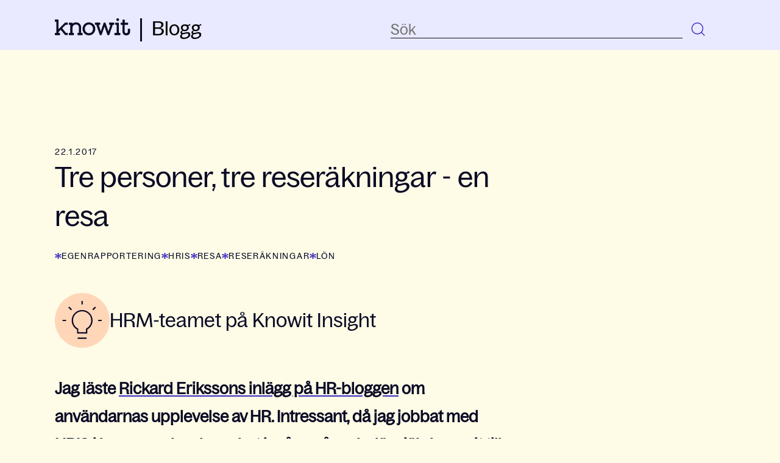

--- FILE ---
content_type: text/html; charset=UTF-8
request_url: https://blogg.knowit.se/tre-personer-tre-reserakningar-en-resa
body_size: 13017
content:
<!doctype html><html lang="sv"><head>
    <meta charset="utf-8">
    <title>Tre personer, tre reseräkningar - en resa</title>
    <link rel="shortcut icon" href="https://blogg.knowit.se/hubfs/knowit_favicon.webp">
    <meta name="description" content="Tre personer, tre reseräkningar - en resa">
    
    
    
      
    
    
    <meta name="viewport" content="width=device-width, initial-scale=1">

    <script src="/hs/hsstatic/jquery-libs/static-1.4/jquery/jquery-1.11.2.js"></script>
<script>hsjQuery = window['jQuery'];</script>
    <meta property="og:description" content="Tre personer, tre reseräkningar - en resa">
    <meta property="og:title" content="Tre personer, tre reseräkningar - en resa">
    <meta name="twitter:description" content="Tre personer, tre reseräkningar - en resa">
    <meta name="twitter:title" content="Tre personer, tre reseräkningar - en resa">

    

    

    <style>
a.cta_button{-moz-box-sizing:content-box !important;-webkit-box-sizing:content-box !important;box-sizing:content-box !important;vertical-align:middle}.hs-breadcrumb-menu{list-style-type:none;margin:0px 0px 0px 0px;padding:0px 0px 0px 0px}.hs-breadcrumb-menu-item{float:left;padding:10px 0px 10px 10px}.hs-breadcrumb-menu-divider:before{content:'›';padding-left:10px}.hs-featured-image-link{border:0}.hs-featured-image{float:right;margin:0 0 20px 20px;max-width:50%}@media (max-width: 568px){.hs-featured-image{float:none;margin:0;width:100%;max-width:100%}}.hs-screen-reader-text{clip:rect(1px, 1px, 1px, 1px);height:1px;overflow:hidden;position:absolute !important;width:1px}
</style>

<link rel="stylesheet" href="https://blogg.knowit.se/hubfs/hub_generated/template_assets/1/167897126721/1769074438129/template_main.min.css">
<link rel="stylesheet" href="https://blogg.knowit.se/hubfs/hub_generated/template_assets/1/167896189234/1769074443089/template_blog.min.css">
<link rel="stylesheet" href="https://blogg.knowit.se/hubfs/hub_generated/module_assets/1/176018866535/1741059521302/module_search-input.min.css">

<style>
  #hs_cos_wrapper_module_17205988946391 .hs-search-field__bar>form {}

#hs_cos_wrapper_module_17205988946391 .hs-search-field__bar>form>label {}

#hs_cos_wrapper_module_17205988946391 .hs-search-field__bar>form>.hs-search-field__input {}

#hs_cos_wrapper_module_17205988946391 .hs-search-field__button {}

#hs_cos_wrapper_module_17205988946391 .hs-search-field__button:hover,
#hs_cos_wrapper_module_17205988946391 .hs-search-field__button:focus {}

#hs_cos_wrapper_module_17205988946391 .hs-search-field__button:active {}

#hs_cos_wrapper_module_17205988946391 .hs-search-field--open .hs-search-field__suggestions {}

#hs_cos_wrapper_module_17205988946391 .hs-search-field--open .hs-search-field__suggestions a {}

#hs_cos_wrapper_module_17205988946391 .hs-search-field--open .hs-search-field__suggestions a:hover {}

</style>

<link rel="stylesheet" href="https://blogg.knowit.se/hubfs/hub_generated/module_assets/1/167896189215/1741059493932/module_menu.min.css">

  <style>
    #hs_cos_wrapper_navigation-primary .menu .menu__submenu {}

@media (min-width:767px) {
  #hs_cos_wrapper_navigation-primary .menu__submenu--level-2>.menu__item:first-child:before {}
}

#hs_cos_wrapper_navigation-primary .menu__submenu .menu__link,
#hs_cos_wrapper_navigation-primary .menu__submenu .menu__link:hover,
#hs_cos_wrapper_navigation-primary .menu__submenu .menu__link:focus {}

#hs_cos_wrapper_navigation-primary .menu__submenu .menu__child-toggle-icon,
#hs_cos_wrapper_navigation-primary .menu__submenu .menu__child-toggle-icon:hover,
#hs_cos_wrapper_navigation-primary .menu__submenu .menu__child-toggle-icon:focus {}

  </style>

<link rel="stylesheet" href="https://blogg.knowit.se/hubfs/hub_generated/module_assets/1/176017604665/1741059514832/module_blog-sidebar.min.css">
<link rel="stylesheet" href="https://blogg.knowit.se/hubfs/hub_generated/module_assets/1/167896189226/1764581041200/module_landing-page-footer.css">

    <script type="application/ld+json">
{
  "mainEntityOfPage" : {
    "@type" : "WebPage",
    "@id" : "https://blogg.knowit.se/tre-personer-tre-reserakningar-en-resa"
  },
  "author" : {
    "name" : "HRM-teamet på Knowit Insight",
    "url" : "https://blogg.knowit.se/author/hrm-teamet-på-knowit-insight",
    "@type" : "Person"
  },
  "headline" : "Tre personer, tre reseräkningar - en resa",
  "datePublished" : "2017-01-22T23:00:00.000Z",
  "dateModified" : "2023-06-05T07:01:52.958Z",
  "publisher" : {
    "name" : "Knowit AB",
    "logo" : {
      "url" : "https://blogg.knowit.se/hubfs/0%20Group/Logotype/Logotype-Knowit-Digital-black.png",
      "@type" : "ImageObject"
    },
    "@type" : "Organization"
  },
  "@context" : "https://schema.org",
  "@type" : "BlogPosting",
  "image" : [ "https://blogg.knowit.se/hubfs/0%20Group/Archive/Blog%20files/Imported_Blog_Media/Large50-4.png" ]
}
</script>


<script data-search_input-config="config_module_17205988946391" type="application/json">
{
  "autosuggest_results_message": "Resultat f\u00F6r \u201C[[search_term]]\u201D",
  "autosuggest_no_results_message": "Det finns inga automatiskt f\u00F6reslagna resultat f\u00F6r \u201C[[search_term]]\u201D",
  "sr_empty_search_field_message": "Det finns inga f\u00F6rslag eftersom s\u00F6kf\u00E4ltet \u00E4r tomt.",
  "sr_autosuggest_results_message": "Det finns f\u00F6r n\u00E4rvarande [[number_of_results]] auto-f\u00F6reslagna resultat f\u00F6r [[search_term]]. Navigera till resultatlistan genom att trycka p\u00E5 piltangenten ner eller trycka p\u00E5 tillbaka f\u00F6r att s\u00F6ka efter alla resultat.",
  "sr_search_field_aria_label": "Detta \u00E4r ett s\u00F6kf\u00E4lt med en autof\u00F6rslagsfunktion bifogad.",
  "sr_search_button_aria_label": "S\u00F6k"
}
</script>



    


<script id="CookieConsent" src="https://policy.app.cookieinformation.com/uc.js" data-culture="SV" type="text/javascript" data-gcm-version="2.0"></script>

<script>
window.disableHubSpotCookieBanner = true;
  
var _hsq = window._hsq = window._hsq || [];
var _hsp = (window._hsp = window._hsp || []);
  
 _hsp.push([
  'addPrivacyConsentListener',
  function (consent) {
    console.log(`analytics: ${consent.categories.analytics}`);
    console.log(`advertisement: ${consent.categories.advertisement}`);
    console.log(`functionality: ${consent.categories.functionality}`);
  },
]);
  
//_hsq.push(['doNotTrack']);
</script>

<!-- Google Tag Manager -->
<script>(function(w,d,s,l,i){w[l]=w[l]||[];w[l].push({'gtm.start':
new Date().getTime(),event:'gtm.js'});var f=d.getElementsByTagName(s)[0],
j=d.createElement(s),dl=l!='dataLayer'?'&l='+l:'';j.async=true;j.src=
'https://www.googletagmanager.com/gtm.js?id='+i+dl;f.parentNode.insertBefore(j,f);
})(window,document,'script','dataLayer','GTM-K4HQP95');</script>
<!-- End Google Tag Manager -->
<link rel="amphtml" href="https://blogg.knowit.se/tre-personer-tre-reserakningar-en-resa?hs_amp=true">

<meta property="og:image" content="https://blogg.knowit.se/hubfs/0%20Group/Archive/Blog%20files/Imported_Blog_Media/Large50-4.png">
<meta property="og:image:width" content="1680">
<meta property="og:image:height" content="1120">

<meta name="twitter:image" content="https://blogg.knowit.se/hubfs/0%20Group/Archive/Blog%20files/Imported_Blog_Media/Large50-4.png">


<meta property="og:url" content="https://blogg.knowit.se/tre-personer-tre-reserakningar-en-resa">
<meta name="twitter:card" content="summary_large_image">

<link rel="canonical" href="https://blogg.knowit.se/tre-personer-tre-reserakningar-en-resa">

<meta property="og:type" content="article">
<link rel="alternate" type="application/rss+xml" href="https://blogg.knowit.se/rss.xml">
<meta name="twitter:domain" content="blogg.knowit.se">

<meta http-equiv="content-language" content="sv">






  <meta name="generator" content="HubSpot"></head>
  <body>
    <div class="body-wrapper   hs-content-id-118818903185 hs-blog-post hs-blog-id-118325145939">
      
        <div data-global-resource-path="knowit-2024-brand-theme/templates/partials/header.html">
<header class="header">

  

  <a href="#main-content" class="header__skip">Skip to content</a>

  

  <div class="container-fluid content-wrapper">
<div class="row-fluid-wrapper">
<div class="row-fluid">
<div class="span12 widget-span widget-type-cell " style="" data-widget-type="cell" data-x="0" data-w="12">

</div><!--end widget-span -->
</div>
</div>
</div>

  

  <div class="header__container content-wrapper">

    

    <div id="hs_cos_wrapper_module_17242292608621" class="hs_cos_wrapper hs_cos_wrapper_widget hs_cos_wrapper_type_module" style="" data-hs-cos-general-type="widget" data-hs-cos-type="module"><!-- module html  -->
<div class="header__logo header__logo--main">

  <div class="header__logo-img">

    

    

    

    
      
    

    


    <a title="Tillbaka till Knowits huvudwebbplats" href="https://www.knowit.se/" target="_blank">
      <svg xmlns="http://www.w3.org/2000/svg" width="124" height="28" viewbox="0 0 124 28" fill="none">
        <path d="M103.159 4.52596C104.443 4.52596 105.42 3.54785 105.42 2.26408C105.42 0.980308 104.443 0.00219727 103.159 0.00219727C101.876 0.00219727 100.898 0.980308 100.898 2.26408C100.898 3.48672 101.937 4.52596 103.159 4.52596Z" fill="#0B0B26" />
        <path d="M20.5402 7.08998H17.607C16.6904 7.08998 16.5682 7.21224 15.5293 8.25149L6.11866 17.7269V2.87188C6.17977 2.50509 5.87423 2.1383 5.50758 2.07716C5.44647 2.07716 5.38536 2.07716 5.32425 2.07716H0.802234C0.435584 2.01603 0.0689336 2.32169 0.00782527 2.68848C0.00782527 2.74961 0.00782527 2.81075 0.00782527 2.87188V4.88923C-0.0532831 5.25602 0.252259 5.62282 0.618909 5.68395C0.680017 5.68395 0.741126 5.68395 0.802234 5.68395H2.45216V24.0235H0.802234C0.435584 23.9624 0.0689336 24.2681 0.00782527 24.6348C0.00782527 24.696 0.00782527 24.7571 0.00782527 24.8182V26.8356C-0.0532831 27.2024 0.252259 27.5692 0.618909 27.6303C0.680017 27.6303 0.741126 27.6303 0.802234 27.6303H7.64637C8.01302 27.6914 8.37967 27.4469 8.44078 27.0801C8.44078 27.019 8.44078 26.9579 8.44078 26.8967V24.8182C8.50189 24.4514 8.19635 24.0847 7.8297 24.0235C7.76859 24.0235 7.70748 24.0235 7.64637 24.0235H6.05755V22.4952L9.60184 18.8884L15.8349 26.4688C16.6293 27.508 16.6293 27.508 17.8515 27.508H20.5402C20.9069 27.5692 21.2735 27.2635 21.2735 26.8967C21.2735 26.8356 21.2735 26.7745 21.2735 26.7133V24.8182C21.3346 24.4514 21.0291 24.0847 20.6624 24.0235C20.6013 24.0235 20.5402 24.0235 20.4791 24.0235H18.2792L12.1073 16.382L17.7292 10.6356H20.4791C20.8458 10.6968 21.1513 10.3911 21.2124 10.0243C21.2124 9.96318 21.2124 9.90205 21.2124 9.90205V7.82357C21.2735 7.45677 21.0291 7.08998 20.6013 7.02885C20.6625 7.08998 20.6013 7.08998 20.5402 7.08998Z" fill="#0B0B26" />
        <path d="M44.7405 24.0258H43.0906V15.2839C43.0906 10.0877 39.7907 6.72545 34.7187 6.72545C32.5799 6.66432 30.5023 7.39791 28.9134 8.86507V7.88696C28.9745 7.52017 28.669 7.15338 28.3024 7.15338C28.2412 7.15338 28.1801 7.15338 28.119 7.15338H23.7192C23.3526 7.09225 22.9859 7.33677 22.9248 7.7647C22.9248 7.82583 22.9248 7.88696 22.9248 7.94809V9.96545C22.8637 10.3322 23.1693 10.699 23.5359 10.7602C23.597 10.7602 23.6581 10.7602 23.7192 10.7602H25.3692V24.0869H23.7192C23.3526 24.0258 22.9859 24.3314 22.9248 24.6982C22.9248 24.7594 22.9248 24.8205 22.9248 24.8816V26.899C22.9248 27.2658 23.1692 27.6326 23.597 27.6326C23.6581 27.6326 23.6581 27.6326 23.7192 27.6326H30.5634C30.93 27.6937 31.2967 27.388 31.3578 27.0212C31.3578 26.9601 31.3578 26.899 31.3578 26.899V24.8205C31.4189 24.4537 31.1133 24.0869 30.7467 24.0258C30.6856 24.0258 30.6245 24.0258 30.5634 24.0258H28.9745V15.8952C28.9745 12.533 31.2967 10.1488 34.5354 10.1488C37.7741 10.1488 39.5463 12.1662 39.5463 15.6507V24.0258H37.8964C37.5297 23.9647 37.1631 24.2703 37.1631 24.6982C37.1631 24.7594 37.1631 24.8205 37.1631 24.8816V26.899C37.102 27.2658 37.4075 27.6326 37.7741 27.6937C37.8353 27.6937 37.8964 27.6937 37.9575 27.6937H44.8016C45.1683 27.7548 45.5349 27.4492 45.596 27.0824C45.596 27.0212 45.596 26.9601 45.596 26.899V24.8205C45.6571 24.4537 45.3516 24.0869 44.9849 24.0258C44.8627 24.0258 44.8016 24.0258 44.7405 24.0258Z" fill="#0B0B26" />
        <path d="M55.9212 6.73022C50.1159 6.73022 45.4716 11.4374 45.4716 17.1838C45.4716 17.2449 45.4716 17.306 45.4716 17.4283C45.3494 23.1747 49.9325 27.8819 55.6767 28.0041C55.7378 28.0041 55.7989 28.0041 55.86 28.0041C61.6653 28.0041 66.3707 23.297 66.3707 17.5506C66.3707 17.4894 66.3707 17.4283 66.3707 17.3672C66.4929 11.6208 61.9098 6.91362 56.1656 6.79136C56.0434 6.73022 55.9823 6.73022 55.9212 6.73022ZM55.9212 24.5196C52.1324 24.5196 49.1992 21.3407 49.1992 17.306C49.1992 13.2713 52.0713 10.2147 55.86 10.2147C59.6488 10.2147 62.6431 13.3936 62.6431 17.4283C62.6431 21.463 59.7099 24.5196 55.9212 24.5196Z" fill="#0B0B26" />
        <path d="M96.7423 7.09182H89.7148C89.3482 7.03068 88.9815 7.27521 88.9204 7.70313C88.9204 7.76427 88.9204 7.8254 88.9204 7.88653V9.90388C88.8593 10.2707 89.1648 10.6375 89.5315 10.6986C89.5926 10.6986 89.6537 10.6986 89.7148 10.6986H91.3036L87.9427 21.5189L83.1762 7.70313C83.054 7.33634 82.6874 7.09182 82.3207 7.09182H80.9152C80.5486 7.09182 80.1819 7.33634 80.0597 7.70313L75.3544 21.5189L71.9934 10.6375H73.5822C73.9489 10.6986 74.3155 10.3929 74.3766 10.0261C74.3766 9.96502 74.3766 9.90388 74.3766 9.84275V7.8254C74.4377 7.45861 74.1322 7.09182 73.7655 7.09182C73.7044 7.09182 73.6433 7.09182 73.5822 7.09182H66.4936C66.127 7.03068 65.7603 7.33634 65.6992 7.70313C65.6992 7.76427 65.6992 7.8254 65.6992 7.8254V9.84275C65.6381 10.2095 65.9437 10.5763 66.3103 10.6375C66.3714 10.6375 66.4325 10.6375 66.4325 10.6375H68.0825L73.6433 27.0208C73.7655 27.3876 74.1322 27.6321 74.4988 27.6321H76.0265C76.3932 27.6321 76.7598 27.3876 76.8821 27.0208L81.5263 13.5718L86.1705 27.0208C86.2927 27.3876 86.6594 27.6321 87.0261 27.6321H88.5538C88.9204 27.6321 89.2871 27.3876 89.4093 27.0208L95.0312 10.6375H96.6812C97.0478 10.6986 97.4145 10.3929 97.4756 10.0261C97.4756 9.96502 97.4756 9.90388 97.4756 9.90388V7.88653C97.5367 7.51974 97.2311 7.15295 96.8645 7.15295C96.8645 7.09182 96.8034 7.09182 96.7423 7.09182Z" fill="#0B0B26" />
        <path d="M106.703 24.0248H105.053V7.88594C105.114 7.51915 104.809 7.15236 104.442 7.15236C104.381 7.15236 104.32 7.15236 104.32 7.15236H99.7979C99.4313 7.09123 99.0646 7.39689 99.0646 7.76368C99.0646 7.82481 99.0646 7.88594 99.0646 7.94707V9.96443C99.0035 10.3312 99.309 10.698 99.6757 10.7591C99.7368 10.7591 99.7979 10.7591 99.859 10.7591H101.509V24.0859H98.5146C98.148 24.0248 97.7813 24.3304 97.7202 24.6972C97.7202 24.7583 97.7202 24.8195 97.7202 24.8806V26.898C97.6591 27.2648 97.9647 27.6315 98.3313 27.6927C98.3924 27.6927 98.4535 27.6927 98.5146 27.6927H106.703C107.07 27.7538 107.436 27.4482 107.498 27.0814C107.498 27.0202 107.498 26.9591 107.498 26.898V24.8195C107.559 24.4527 107.253 24.0859 106.886 24.0248C106.825 24.0248 106.764 24.0248 106.703 24.0248Z" fill="#0B0B26" />
        <path d="M122.593 17.182H120.637C120.271 17.1209 119.904 17.4266 119.843 17.7933C119.843 17.8545 119.843 17.9156 119.843 17.9767V21.7669C119.904 23.1729 118.804 24.3956 117.398 24.4567C115.443 24.4567 114.587 23.662 114.587 21.7058V10.702H119.354C119.721 10.7632 120.087 10.4575 120.148 10.0907C120.148 10.0296 120.148 9.96846 120.148 9.90732V7.88997C120.209 7.52318 119.904 7.15639 119.537 7.15639C119.476 7.15639 119.415 7.15639 119.415 7.15639H114.649V2.93829C114.71 2.57149 114.465 2.2047 114.037 2.14357C113.976 2.14357 113.915 2.14357 113.854 2.14357H111.776C111.41 2.08244 111.043 2.3881 110.982 2.75489C110.982 2.81602 110.982 2.87715 110.982 2.93829V7.21752H108.782C108.415 7.15639 108.049 7.46205 108.049 7.82884C108.049 7.88997 108.049 7.88997 108.049 7.9511V9.96846C107.988 10.3352 108.293 10.702 108.66 10.7632C108.721 10.7632 108.782 10.7632 108.843 10.7632H111.043V21.9503C111.043 25.6182 113.426 28.0024 117.154 28.0024C121.004 28.0024 123.448 25.6794 123.448 22.1337V18.0379C123.509 17.6711 123.204 17.3043 122.837 17.2432C122.776 17.182 122.715 17.182 122.593 17.182Z" fill="#0B0B26" />
      </svg>
    </a>
  </div>

  <div class="header__logo-link">
    <a href="/" title="Till bloggen">Blogg</a>
  </div>

</div></div>

    

    <div class="header__column">

      



      <div class="header__row-1">
        <div class="header__search header--element">
          <div id="hs_cos_wrapper_module_17205988946391" class="hs_cos_wrapper hs_cos_wrapper_widget hs_cos_wrapper_type_module" style="" data-hs-cos-general-type="widget" data-hs-cos-type="module">












  









<div class="hs-search-field">
    <div class="hs-search-field__bar hs-search-field__bar--button-inline  ">
      <form data-hs-do-not-collect="true" class="hs-search-field__form" action="/hs-search-results">

        <label class="hs-search-field__label show-for-sr" for="module_17205988946391-input">Detta är ett sökfält med en autoförslagsfunktion bifogad.</label>

        <input role="combobox" aria-expanded="false" aria-controls="autocomplete-results" aria-label="Detta är ett sökfält med en autoförslagsfunktion bifogad." type="search" class="hs-search-field__input" id="module_17205988946391-input" name="q" autocomplete="off" aria-autocomplete="list" placeholder="Sök">
        
        <div class="clear-search">
          <svg xmlns="http://www.w3.org/2000/svg" width="16" height="16" viewbox="0 0 16 16" fill="none">
            <path d="M1.63599 12.9496L4.32939 10.292L6.62146 7.99993L4.42879 5.80725C3.49883 4.8773 2.5884 3.83568 1.80289 2.88323L3.05018 1.63599L8.01779 6.6036L10.1926 4.42881C11.1225 3.49885 12.1642 2.58843 13.1166 1.80291L14.3638 3.0502L9.41412 7.99993L11.6655 10.2513C12.5954 11.1812 13.4114 12.1642 14.1969 13.1166L12.9496 14.3638L10.292 11.6704L8.01779 9.39626L5.74856 11.6655C4.8186 12.5954 3.83565 13.4114 2.88321 14.1969L1.63599 12.9496Z" fill="#0B0B26" />
          </svg>
        </div>

        
        
        
          <input type="hidden" name="type" value="BLOG_POST">
        
        
        

        <button class="hs-search-field__button " aria-label="Sök">
          <svg xmlns="http://www.w3.org/2000/svg" width="34" height="34" viewbox="0 0 34 34" fill="none">
            <path d="M20.7828 21.1153C17.2468 24.6512 11.5139 24.6512 7.97796 21.1153C4.442 17.5793 4.442 11.8464 7.97796 8.31043C11.5139 4.77448 17.2468 4.77448 20.7828 8.31043C24.3187 11.8464 24.3187 17.5793 20.7828 21.1153Z" stroke="#372BC5" stroke-width="1.425" />
            <line x1="20.5717" y1="20.7091" x2="26.2592" y2="26.3966" stroke="#372BC5" stroke-width="1.425" />
          </svg>
           </button>
        <div class="hs-search-field__suggestions-container ">
          <ul id="autocomplete-results" role="listbox" aria-label="term" class="hs-search-field__suggestions">
            
              <li role="option" tabindex="-1" aria-posinset="1" aria-setsize="0" class="results-for show-for-sr">Det finns inga förslag eftersom sökfältet är tomt.</li>
            
          </ul>
        </div>
      </form>
      
    </div>
    <div id="sr-messenger" class="hs-search-sr-message-container show-for-sr" role="status" aria-live="polite" aria-atomic="true">
    </div>
</div>

<div class="search-closing-overlay"></div>

</div>
        </div>
      </div>

      

      <div class="header__row-2">
        <div class="header--toggle header__navigation--toggle"></div>
        
        <div class="header--toggle header__search--toggle">
          <svg xmlns="http://www.w3.org/2000/svg" width="34" height="34" viewbox="0 0 34 34" fill="none">
            <path d="M21.1148 21.1148C17.5789 24.6507 11.8459 24.6507 8.30999 21.1148C4.77404 17.5788 4.77404 11.8459 8.30999 8.30994C11.8459 4.77399 17.5789 4.77399 21.1148 8.30994C24.6508 11.8459 24.6508 17.5788 21.1148 21.1148Z" stroke="#372BC5" stroke-width="1.425" />
            <line x1="20.9036" y1="20.7086" x2="26.5911" y2="26.3961" stroke="#372BC5" stroke-width="1.425" />
          </svg>
        </div>
        <!-- <div class="header__close--toggle"></div> -->
        <div class="header__navigation header--element">
          <div id="hs_cos_wrapper_navigation-primary" class="hs_cos_wrapper hs_cos_wrapper_widget hs_cos_wrapper_type_module" style="" data-hs-cos-general-type="widget" data-hs-cos-type="module">









<nav class="menu menu--desktop" aria-label="Main menu">
  <ul class="menu__wrapper no-list">
    

  

  

  


  </ul>
</nav>



<nav class="menu menu--mobile" aria-label="Main menu">
  <ul class="menu__wrapper no-list">
    

  

  

  


  </ul>
</nav></div>
        </div>
      </div>

    </div>

  </div>

  

  <div class="container-fluid content-wrapper">
<div class="row-fluid-wrapper">
<div class="row-fluid">
<div class="span12 widget-span widget-type-cell " style="" data-widget-type="cell" data-x="0" data-w="12">

</div><!--end widget-span -->
</div>
</div>
</div>

</header></div>
      

      

      <main id="main-content" class="body-container-wrapper">
        
<div class="body-container body-container--blog-post">

  

  <div class="content-wrapper">

    <article class="blog-post">
      <time datetime="2017-01-22 23:00:00" class="blog-post__timestamp capitals">
        22.1.2017
      </time>
      <h1><span id="hs_cos_wrapper_name" class="hs_cos_wrapper hs_cos_wrapper_meta_field hs_cos_wrapper_type_text" style="" data-hs-cos-general-type="meta_field" data-hs-cos-type="text">Tre personer, tre reseräkningar - en resa</span></h1>
      
      <div class="blog__post-tags">
        
          <a class="" href="https://blogg.knowit.se/tag/egenrapportering" rel="tag">Egenrapportering</a>
        
          <a class="" href="https://blogg.knowit.se/tag/hris" rel="tag">HRIS</a>
        
          <a class="" href="https://blogg.knowit.se/tag/resa" rel="tag">Resa</a>
        
          <a class="" href="https://blogg.knowit.se/tag/reseräkningar" rel="tag">Reseräkningar</a>
        
          <a class="" href="https://blogg.knowit.se/tag/lön" rel="tag">Lön</a>
        
      </div>
      
      <div class="blog-post__meta blog-post__meta--top">
        <a href="https://blogg.knowit.se/author/hrm-teamet-på-knowit-insight" rel="author" class="author-link">
          
          <div class="author-placeholder">
            <img src="https://blogg.knowit.se/hubfs/raw_assets/public/knowit-2024-brand-theme/images/icon-lightbulb.svg" width="70" height="70" alt="">
          </div>
          
          <div>
            <h2>HRM-teamet på Knowit Insight</h2>
          </div>
        </a>
      </div>
      <div class="blog-post__body body-m">
        <span id="hs_cos_wrapper_post_body" class="hs_cos_wrapper hs_cos_wrapper_meta_field hs_cos_wrapper_type_rich_text" style="" data-hs-cos-general-type="meta_field" data-hs-cos-type="rich_text"><p><strong>Jag läste <a href="http://hrbloggen.se/2017/01/anvandarupplevelser-hr.html" target="_blank">Rickard Erikssons inlägg på HR-bloggen</a> om användarnas upplevelse av HR. Intressant, då jag jobbat med HRIS i kommunal verksamhet i många år och där själv kommit till samma insikt: användarnas upplevelse av de digitala verktygen blir allt viktigare inom HR. </strong></p> 
<!--more-->
<p>Idag är vi vana vid att logga in på "mina sidor" hos alla möjliga företag och myndigheter. Där kan vi följa våra egna uppgifter och ärenden. Med en säker inloggning kan vi i lugn och ro hantera banken, försäkringsbolaget, onlinebutiken eller kommunens olika tjänster när vi vill på dygnet utan telefontider eller att behöva vänta på svar till nästa vardag.</p> 
<blockquote> 
 <p>Men när det kommer till våra HR-system så har vi kanske inte ens en egen inloggning utan är hänvisade till vår chef eller någon administratör för att få information som rör oss själva och vår anställning.</p> 
</blockquote> 
<p>De självskrivna systemen som vi som användare har behållning av att komma åt är de som hanterar vår arbetstid och lön, men egentligen gäller det ju de flesta system med information om oss själva. Tidsredovisning är ett kapitel för sig, där &nbsp;man i värsta fall få rapportera i flera system. Just det, där har vi det! Det är det vi förväntas göra. Rapportera. But what’s in it for me? Jag matar systemet, men vad får jag tillbaka?</p> 
<p><strong>Enklare förr</strong></p> 
<p>Visst kan många uppleva att det är enklare att rapportera sin frånvaro i datorn än på papper men det ska gudarna veta att det finns en och annan som kan skriva under på att det faktiskt var enklare förut. För medarbetaren alltså. Den stora vinsten gör ju arbetsgivaren som slipper göra den analoga informationen digital. Men hur tackas medarbetarna för att de besparar sin arbetsgivare denna arbetsuppgift (även om den ju ändå drabbar arbetsgivaren i slutändan)?</p> 
<blockquote> 
 <p>Att kunna följa sin egen information i realtid borde vara en självklarhet</p> 
</blockquote> 
<p>Med den information och den hantering som HR-systemen gör finns det&nbsp;massor av funktioner som användarna skulle ha nytta av. Att kunna följa sin egen information något sånär i realtid borde vara en självklarhet och att titta framåt en möjlighet. Hur lång semester kan jag ha i sommar om jag tar ledigt både över jul och för en fjällresa under våren? Hur mycket tjänar jag om jag tackar ja till övertidspasset? Hur mycket lön får jag nu när jag är sjuk, klarar jag mig tills jag får ersättning från försäkringskassan?</p> 
<p><b>Samma resa men olika reseräkningar</b></p> 
<p>Och angående den där rapporteringen: Jag ser framför mig ett intelligent system där jag snabbt beskriver vad jag gjort och där systemet med lite smarta följdfrågor ser till att få den information som krävs för att göra ett korrekt underlag. Ganska olikt det vi har idag där det inte handlar i först hand om att vara lätt för användaren utan att rätt info ska in i rätt ruta. Vilket inte heller riktigt fungerar. Jag har varit med om att tre personer varit på samma resa och lyckats registrera tre olika reseräkningar. Det lämnar lite i övrigt att önska av det smidiga formuläret, som uppenbarligen inte är så smidigt ...</p> 
<p>Nä, det är dags för leverantörerna att fråga användarna vad de vill ha. Annars sitter vi där med intelligenta robotar och smarta system, men samma gamla HR- och lönesystem.</p></span>
      </div>
      <div class="blog-post__meta blog-post__meta--bottom">
        <a href="https://blogg.knowit.se/author/hrm-teamet-på-knowit-insight" rel="author" class="author-link">
          
          <div class="author-placeholder">
            <img src="https://blogg.knowit.se/hubfs/raw_assets/public/knowit-2024-brand-theme/images/icon-lightbulb.svg" width="70" height="70" alt="">
          </div>
          
          <div>
            <h2 class="blog-post__about-the-author-header">Om författaren</h2>
            <h3 class="h2">HRM-teamet på Knowit Insight</h3>
            <div class="author-bio">
              
            </div>
            
          </div>
        </a>
      </div>
    </article>

    <aside>
      <!-- module html  -->
<div class="blog-sidebar-module">

    

    
</div>
    </aside>

  </div>

  

  

  

	
	
	
	

	
  
    
      <section class="blog-related-posts">
        <div class="content-wrapper">
          <h2>Relaterade inlägg</h2>
          <div class="blog-related-posts__list">
    
            <article class="blog-related-posts__post" aria-label="Blog post summary: Hur kan organisationer hantera tredjepartsrisker?">
              
                <a class="blog-related-posts__post-image-wrapper" href="https://blogg.knowit.se/hur-kan-organisationer-hantera-tredjepartsrisker" aria-label="Read full post: Hur kan organisationer hantera tredjepartsrisker?">
                  <img class="blog-related-posts__image" src="https://blogg.knowit.se/hs-fs/hubfs/2%20Insight/Cybersecurity%20and%20Law/Blogginl%C3%A4gg/Summer%20Dusk.png?width=406&amp;height=228&amp;name=Summer%20Dusk.png" loading="lazy" width="406" height="228" alt="" srcset="https://blogg.knowit.se/hs-fs/hubfs/2%20Insight/Cybersecurity%20and%20Law/Blogginl%C3%A4gg/Summer%20Dusk.png?width=203&amp;height=114&amp;name=Summer%20Dusk.png 203w, https://blogg.knowit.se/hs-fs/hubfs/2%20Insight/Cybersecurity%20and%20Law/Blogginl%C3%A4gg/Summer%20Dusk.png?width=406&amp;height=228&amp;name=Summer%20Dusk.png 406w, https://blogg.knowit.se/hs-fs/hubfs/2%20Insight/Cybersecurity%20and%20Law/Blogginl%C3%A4gg/Summer%20Dusk.png?width=609&amp;height=342&amp;name=Summer%20Dusk.png 609w, https://blogg.knowit.se/hs-fs/hubfs/2%20Insight/Cybersecurity%20and%20Law/Blogginl%C3%A4gg/Summer%20Dusk.png?width=812&amp;height=456&amp;name=Summer%20Dusk.png 812w, https://blogg.knowit.se/hs-fs/hubfs/2%20Insight/Cybersecurity%20and%20Law/Blogginl%C3%A4gg/Summer%20Dusk.png?width=1015&amp;height=570&amp;name=Summer%20Dusk.png 1015w, https://blogg.knowit.se/hs-fs/hubfs/2%20Insight/Cybersecurity%20and%20Law/Blogginl%C3%A4gg/Summer%20Dusk.png?width=1218&amp;height=684&amp;name=Summer%20Dusk.png 1218w" sizes="(max-width: 406px) 100vw, 406px">
                </a>
              
              <div class="blog-related-posts__content">
                <div class="publish-date capitals">
                  21.5.2024
                </div>
                <h3 class="blog-related-posts__title">
                  <a class="blog-related-posts__title-link" href="https://blogg.knowit.se/hur-kan-organisationer-hantera-tredjepartsrisker">Hur kan organisationer hantera tredjepartsrisker?</a></h3>
                Samarbeten med tredjepartsleverantörer är för många organisationer helt nödvändiga. Men hur hanterar man de risker som medföljer?
              </div>
              <div class="blog__post-tags">
                
                
                <a href="https://blogg.knowit.se/tag/egenrapportering">
                    Egenrapportering
                </a>
                
                
                <a href="https://blogg.knowit.se/tag/hris">
                    HRIS
                </a>
                
                
                <a href="https://blogg.knowit.se/tag/resa">
                    Resa
                </a>
                
                
                <a href="https://blogg.knowit.se/tag/reseräkningar">
                    Reseräkningar
                </a>
                
                
                <a href="https://blogg.knowit.se/tag/lön">
                    Lön
                </a>
                
              </div>
            </article>
      
  

  
    
            <article class="blog-related-posts__post" aria-label="Blog post summary: Ny i försvarssektorn: tredje utbildningstillfället">
              
                <a class="blog-related-posts__post-image-wrapper" href="https://blogg.knowit.se/ny-i-försvarssektorn-tredje-utbildningstillfället" aria-label="Read full post: Ny i försvarssektorn: tredje utbildningstillfället">
                  <img class="blog-related-posts__image" src="https://blogg.knowit.se/hs-fs/hubfs/Ny%20i%20f%C3%B6rsvarssektorn/thumbnail_IMG_7084-1920x1080.png?width=406&amp;height=228&amp;name=thumbnail_IMG_7084-1920x1080.png" loading="lazy" width="406" height="228" alt="" srcset="https://blogg.knowit.se/hs-fs/hubfs/Ny%20i%20f%C3%B6rsvarssektorn/thumbnail_IMG_7084-1920x1080.png?width=203&amp;height=114&amp;name=thumbnail_IMG_7084-1920x1080.png 203w, https://blogg.knowit.se/hs-fs/hubfs/Ny%20i%20f%C3%B6rsvarssektorn/thumbnail_IMG_7084-1920x1080.png?width=406&amp;height=228&amp;name=thumbnail_IMG_7084-1920x1080.png 406w, https://blogg.knowit.se/hs-fs/hubfs/Ny%20i%20f%C3%B6rsvarssektorn/thumbnail_IMG_7084-1920x1080.png?width=609&amp;height=342&amp;name=thumbnail_IMG_7084-1920x1080.png 609w, https://blogg.knowit.se/hs-fs/hubfs/Ny%20i%20f%C3%B6rsvarssektorn/thumbnail_IMG_7084-1920x1080.png?width=812&amp;height=456&amp;name=thumbnail_IMG_7084-1920x1080.png 812w, https://blogg.knowit.se/hs-fs/hubfs/Ny%20i%20f%C3%B6rsvarssektorn/thumbnail_IMG_7084-1920x1080.png?width=1015&amp;height=570&amp;name=thumbnail_IMG_7084-1920x1080.png 1015w, https://blogg.knowit.se/hs-fs/hubfs/Ny%20i%20f%C3%B6rsvarssektorn/thumbnail_IMG_7084-1920x1080.png?width=1218&amp;height=684&amp;name=thumbnail_IMG_7084-1920x1080.png 1218w" sizes="(max-width: 406px) 100vw, 406px">
                </a>
              
              <div class="blog-related-posts__content">
                <div class="publish-date capitals">
                  20.10.2025
                </div>
                <h3 class="blog-related-posts__title">
                  <a class="blog-related-posts__title-link" href="https://blogg.knowit.se/ny-i-försvarssektorn-tredje-utbildningstillfället">Ny i försvarssektorn: tredje utbildningstillfället</a></h3>
                Under det tredje utbildningstillfället av Ny i försvarssektorn fördjupade vi oss i makt, materiel och metodik.
              </div>
              <div class="blog__post-tags">
                
                
                <a href="https://blogg.knowit.se/tag/egenrapportering">
                    Egenrapportering
                </a>
                
                
                <a href="https://blogg.knowit.se/tag/hris">
                    HRIS
                </a>
                
                
                <a href="https://blogg.knowit.se/tag/resa">
                    Resa
                </a>
                
                
                <a href="https://blogg.knowit.se/tag/reseräkningar">
                    Reseräkningar
                </a>
                
                
                <a href="https://blogg.knowit.se/tag/lön">
                    Lön
                </a>
                
              </div>
            </article>
      
          </div>
        </div>
      </section>
    
  



</div>

<script>

  // When HubSpot form loaded
  window.addEventListener('message', event => {
    if(event.data.type === 'hsFormCallback' && event.data.eventName === 'onFormReady') {
        console.log("Form loaded");
        positionSidebarContent();
    }
  });

  // When scrolling 
  document.addEventListener('scroll', (event) => positionSidebarContent() );

  // When window is loaded
  window.onload = () => positionSidebarContent();

  // On window resize
  window.addEventListener("resize", () => {
    console.log("Window resized");
    positionSidebarContent();
  });


  function positionSidebarContent() {
    let breakpoint = 1024;
    let upperMargin = 100;

    let article = document.querySelector('article');
    let articleWidth = article.offsetWidth;
    let articleTop = article.offsetTop;

    let postBody = document.querySelector('.blog-post__body');
    let postBodyOffset = postBody.offsetTop;
    let postBodyBottom = postBodyOffset + postBody.offsetHeight;

    let sidebar = document.querySelector('aside');
    let sidebarLeft = sidebar.offsetLeft;
    let sidebarWidth = sidebar.offsetWidth;
    let sidebarTop = sidebar.offsetTop;
    let sidebarHeight = sidebar.offsetHeight;
    let sidebarBottom = sidebarTop + sidebarHeight;
    let sidebarPos = sidebar.getBoundingClientRect();

    let difference = postBodyOffset - articleTop;

    let viewportWidth = window.innerWidth;
    let viewportHeight = window.innerHeight;

    let sidebarModule = document.querySelector('.blog-sidebar-module');
    let sidebarContentHeight = sidebarModule.offsetHeight;
    let sidebarContentTop = sidebarModule.offsetHeight;
    
    let scrollPos = window.scrollY;
    let contentLeft = document.querySelector('.body-container--blog-post .content-wrapper').offsetLeft;

    // Set article and related posts width
    article.style.width = articleWidth + "px";
    document.querySelector('.blog-related-posts .blog-related-posts__list').style.width = articleWidth + "px";

    // Set sidebar position
    if (window.innerWidth > breakpoint) {
      sidebar.style.top = difference + "px";
      sidebar.style.width = sidebarWidth + "px";
      sidebarModule.style.width = sidebarWidth + "px";
      sidebar.style.height = `calc(100% - ${difference})`;
    }

    if (sidebarContentHeight + upperMargin > viewportHeight) {
      console.log("Sidebar content is taller than visible space.");
      sidebar.classList.remove('fixed');
      sidebar.classList.remove('bottom');
      return
    };

    // If scroll position is past top of sidebar
    if (sidebarContentHeight < viewportHeight && viewportWidth > breakpoint && scrollPos > sidebarTop) {
      console.log("Add fixed class");
      sidebar.classList.add('fixed');
      sidebar.classList.remove('bottom');
      // sidebarModule.style.top = scrollPos - sidebarTop + "px";
    }

    // If scroll pos is above the top of the sidebar
    if (sidebarContentHeight < viewportHeight && viewportWidth > breakpoint && scrollPos < postBodyOffset) {
      sidebar.classList.remove('fixed');
      sidebar.classList.remove('bottom');
    }

    // When on bottom
    let bottomThreshold = scrollPos + sidebarContentHeight;
    if (sidebarContentHeight < viewportHeight && viewportWidth > breakpoint && bottomThreshold > sidebarBottom) {
      sidebar.classList.remove('fixed');
      sidebar.classList.add('bottom');
      // sidebarModule.style.top = "unset";
    }
  }

</script>

      </main>

      
    <div id="hs_cos_wrapper_module_17149758838951" class="hs_cos_wrapper hs_cos_wrapper_widget hs_cos_wrapper_type_module" style="" data-hs-cos-general-type="widget" data-hs-cos-type="module">











    

<!-- (HubDbTableRowMapFacadeImpl: {address_body=&lt;p&gt;&lt;a href=&quot;tel:+4687006600&quot; rel=&quot;noopener&quot;&gt;08 700 66 00&lt;/a&gt;&lt;/p&gt;
&lt;p&gt;&lt;a href=&quot;mailto:info@knowit.se&quot; rel=&quot;noopener&quot;&gt;info@knowit.se&lt;/a&gt;&lt;/p&gt;
&lt;p&gt;&lt;strong&gt;Knowit AB&lt;/strong&gt;&lt;br&gt;Box 3383&lt;br&gt;103 68 Stockholm&lt;br&gt;Sverige&lt;br&gt;Besök oss: Sveavägen 20&lt;/p&gt;, address_heading=Kontakt, domain=knowit.se, footer_links=188376048900, hs_child_table_id=0, hs_created_at=1743578282334, hs_created_by_user_id=3269733, hs_deleted_at=0, hs_id=188246026918, hs_initial_published_at=1743578426402, hs_is_edited=false, hs_published_at=1764580785088, hs_updated_at=1764572141229, hs_updated_by_user_id=3269733, info_heading=Om Knowit, info_menu=311250262209, join_us=&lt;h2&gt;Become one of us&lt;/h2&gt;
&lt;p&gt;Tillsammans med våra kunder tar vi fram bra grejer som gör deras och vår vardag enklare. Vill du vara med?&lt;/p&gt;
&lt;a href=&quot;https://www.knowit.se/karriar/lediga-jobb/&quot;&gt;Hitta ditt nya jobb här&lt;/a&gt;, name=Sweden, services_heading=Affärsområden, services_menu=311252035806, social_links=188328538454}) -->
<!-- HOST:  -->
<footer class="lp-footer">
    <div class="lp-footer--content">
        
        <div class="lp-footer--main-content-row">
					<div class="lp-footer--join-us">
						    
						      <h2>Become one of us</h2>
<p>Tillsammans med våra kunder tar vi fram bra grejer som gör deras och vår vardag enklare. Vill du vara med?</p>
<a href="https://www.knowit.se/karriar/lediga-jobb/">Hitta ditt nya jobb här</a>
                
					</div>
					<div class="lp-footer--columns-wrapper">
            <div class="lp-footer--address-column lp-footer--column">
                
							    <h2 class="footer-heading">Kontakt</h2>
							    <p><a href="tel:+4687006600" rel="noopener">08 700 66 00</a></p>
<p><a href="mailto:info@knowit.se" rel="noopener">info@knowit.se</a></p>
<p><strong>Knowit AB</strong><br>Box 3383<br>103 68 Stockholm<br>Sverige<br>Besök oss: Sveavägen 20</p>
							  
            </div>
					  <div class="lp-footer--column">
							
							<h2 class="footer-heading">Om Knowit</h2>
							
                    <ul role="navigation">
                      
                        <li>
                          <a href="https://www.knowit.se/om-knowit/">
                            Om oss
                          </a>
                        </li>
                      
                        <li>
                          <a href="https://www.knowit.se/om-knowit/hallbarhet/">
                            Hållbarhet
                          </a>
                        </li>
                      
                        <li>
                          <a href="https://www.knowit.se/nyheter-press/">
                            Nyheter &amp; press
                          </a>
                        </li>
                      
                        <li>
                          <a href="https://www.knowit.se/om-knowit/partners/">
                            Partners
                          </a>
                        </li>
                      
                        <li>
                          <a href="https://www.knowit.se/business-portal/start/">
                            Knowit Business Portal
                          </a>
                        </li>
                      
                        <li>
                          <a href="https://www.knowit.se/business-portal/ramavtal/">
                            Ramavtal
                          </a>
                        </li>
                      
                    </ul>
							
						</div>
					  <div class="lp-footer--column">
							
							<h2 class="footer-heading">Affärsområden</h2>
							
                    <ul role="navigation">
                      
                        <li>
                          <a href="https://www.knowit.se/om-knowit/solutions/">
                            Knowit Solutions
                          </a>
                        </li>
                      
                        <li>
                          <a href="https://www.knowit.se/om-knowit/experience/">
                            Knowit Experience
                          </a>
                        </li>
                      
                        <li>
                          <a href="https://www.knowit.se/om-knowit/connectivity/">
                            Knowit Connectivity
                          </a>
                        </li>
                      
                        <li>
                          <a href="https://www.knowit.se/om-knowit/insight/">
                            Knowit Insight
                          </a>
                        </li>
                      
                    </ul>
							
						</div>
					</div>
        </div>
        <hr aria-orientation="horizontal" class="divider">
        
        <div class="lp-footer--links-row">
            <div class="legal-links body-xs"> 
                    
                    <ul role="navigation">
                      
                        <li>
                          <a href="https://www.knowit.se/misc/cookie-policy/">
                            Cookie policy
                          </a>
                          <svg viewbox="0 0 11 10" focusable="false" aria-hidden="true">
                            <path d="M4.49001 1.83152C4.55688 2.43942 4.74634 3.14864 5.0584 3.95918L2.98545 2.65218L1.34715 1.61875L0.0432003 3.41206L2.11615 4.23273C2.74026 4.45563 3.50926 4.65826 4.42314 4.84063C3.50926 5.18511 2.74026 5.47893 2.11615 5.72209L0.00976562 6.48197L1.31372 8.30568L2.95201 7.27225C3.50926 6.92777 4.11108 6.45158 4.75749 5.84367C4.62375 6.73526 4.53459 7.48501 4.49001 8.09291L4.2894 9.64307H6.73013L6.52952 8.09291C6.44036 7.48501 6.23976 6.77579 5.9277 5.96526C6.73013 6.51237 7.40997 6.94803 7.96721 7.27225L9.63894 8.36647L10.9429 6.57316L8.90338 5.75249C8.27927 5.52959 7.51027 5.33709 6.59639 5.17498C7.51027 4.8305 8.27927 4.53668 8.90338 4.29352L11.0098 3.50325L9.70581 1.67954L8.03408 2.74337C7.47684 3.06758 6.87501 3.54378 6.22861 4.17194C6.36235 3.28035 6.46265 2.5306 6.52952 1.9227L6.73013 0.342155H4.2894L4.49001 1.83152Z" fill="currentColor"></path>
                          </svg>
                          
                        </li>
                      
                        <li>
                          <a href="https://www.knowit.se/misc/hantering-av-personuppgifter/">
                            Hantering av personuppgifter
                          </a>
                          <svg viewbox="0 0 11 10" focusable="false" aria-hidden="true">
                            <path d="M4.49001 1.83152C4.55688 2.43942 4.74634 3.14864 5.0584 3.95918L2.98545 2.65218L1.34715 1.61875L0.0432003 3.41206L2.11615 4.23273C2.74026 4.45563 3.50926 4.65826 4.42314 4.84063C3.50926 5.18511 2.74026 5.47893 2.11615 5.72209L0.00976562 6.48197L1.31372 8.30568L2.95201 7.27225C3.50926 6.92777 4.11108 6.45158 4.75749 5.84367C4.62375 6.73526 4.53459 7.48501 4.49001 8.09291L4.2894 9.64307H6.73013L6.52952 8.09291C6.44036 7.48501 6.23976 6.77579 5.9277 5.96526C6.73013 6.51237 7.40997 6.94803 7.96721 7.27225L9.63894 8.36647L10.9429 6.57316L8.90338 5.75249C8.27927 5.52959 7.51027 5.33709 6.59639 5.17498C7.51027 4.8305 8.27927 4.53668 8.90338 4.29352L11.0098 3.50325L9.70581 1.67954L8.03408 2.74337C7.47684 3.06758 6.87501 3.54378 6.22861 4.17194C6.36235 3.28035 6.46265 2.5306 6.52952 1.9227L6.73013 0.342155H4.2894L4.49001 1.83152Z" fill="currentColor"></path>
                          </svg>
                          
                        </li>
                      
                        <li>
                          <a href="https://knowit.whistlelink.com/">
                            Whistleblower
                          </a>
                          <svg viewbox="0 0 11 10" focusable="false" aria-hidden="true">
                            <path d="M4.49001 1.83152C4.55688 2.43942 4.74634 3.14864 5.0584 3.95918L2.98545 2.65218L1.34715 1.61875L0.0432003 3.41206L2.11615 4.23273C2.74026 4.45563 3.50926 4.65826 4.42314 4.84063C3.50926 5.18511 2.74026 5.47893 2.11615 5.72209L0.00976562 6.48197L1.31372 8.30568L2.95201 7.27225C3.50926 6.92777 4.11108 6.45158 4.75749 5.84367C4.62375 6.73526 4.53459 7.48501 4.49001 8.09291L4.2894 9.64307H6.73013L6.52952 8.09291C6.44036 7.48501 6.23976 6.77579 5.9277 5.96526C6.73013 6.51237 7.40997 6.94803 7.96721 7.27225L9.63894 8.36647L10.9429 6.57316L8.90338 5.75249C8.27927 5.52959 7.51027 5.33709 6.59639 5.17498C7.51027 4.8305 8.27927 4.53668 8.90338 4.29352L11.0098 3.50325L9.70581 1.67954L8.03408 2.74337C7.47684 3.06758 6.87501 3.54378 6.22861 4.17194C6.36235 3.28035 6.46265 2.5306 6.52952 1.9227L6.73013 0.342155H4.2894L4.49001 1.83152Z" fill="currentColor"></path>
                          </svg>
                          
                            <p class="body-xs">© Knowit 2026</p>
                          
                        </li>
                      
                    </ul>
               

            </div>
            
            <div class="some-links body-xs">
                
                  
              
                  <div class="hs-menu-wrapper">
                  <ul class="social-menu" role="menu">
                    
                      <li class="hs-menu-item hs-menu-depth-1">
                        
                        <a href="https://www.linkedin.com/company/knowit/">
                          LinkedIn
                        </a>
                      </li>
                      
                    
                      <li class="hs-menu-item hs-menu-depth-1">
                        
                        <svg viewbox="0 0 11 10" focusable="false" aria-hidden="true">
                            <path d="M4.49001 1.83152C4.55688 2.43942 4.74634 3.14864 5.0584 3.95918L2.98545 2.65218L1.34715 1.61875L0.0432003 3.41206L2.11615 4.23273C2.74026 4.45563 3.50926 4.65826 4.42314 4.84063C3.50926 5.18511 2.74026 5.47893 2.11615 5.72209L0.00976562 6.48197L1.31372 8.30568L2.95201 7.27225C3.50926 6.92777 4.11108 6.45158 4.75749 5.84367C4.62375 6.73526 4.53459 7.48501 4.49001 8.09291L4.2894 9.64307H6.73013L6.52952 8.09291C6.44036 7.48501 6.23976 6.77579 5.9277 5.96526C6.73013 6.51237 7.40997 6.94803 7.96721 7.27225L9.63894 8.36647L10.9429 6.57316L8.90338 5.75249C8.27927 5.52959 7.51027 5.33709 6.59639 5.17498C7.51027 4.8305 8.27927 4.53668 8.90338 4.29352L11.0098 3.50325L9.70581 1.67954L8.03408 2.74337C7.47684 3.06758 6.87501 3.54378 6.22861 4.17194C6.36235 3.28035 6.46265 2.5306 6.52952 1.9227L6.73013 0.342155H4.2894L4.49001 1.83152Z" fill="currentColor"></path>
                        </svg>
                        
                        <a href="https://www.instagram.com/weareknowit/">
                          Instagram
                        </a>
                      </li>
                      
                    
                      <li class="hs-menu-item hs-menu-depth-1">
                        
                        <svg viewbox="0 0 11 10" focusable="false" aria-hidden="true">
                            <path d="M4.49001 1.83152C4.55688 2.43942 4.74634 3.14864 5.0584 3.95918L2.98545 2.65218L1.34715 1.61875L0.0432003 3.41206L2.11615 4.23273C2.74026 4.45563 3.50926 4.65826 4.42314 4.84063C3.50926 5.18511 2.74026 5.47893 2.11615 5.72209L0.00976562 6.48197L1.31372 8.30568L2.95201 7.27225C3.50926 6.92777 4.11108 6.45158 4.75749 5.84367C4.62375 6.73526 4.53459 7.48501 4.49001 8.09291L4.2894 9.64307H6.73013L6.52952 8.09291C6.44036 7.48501 6.23976 6.77579 5.9277 5.96526C6.73013 6.51237 7.40997 6.94803 7.96721 7.27225L9.63894 8.36647L10.9429 6.57316L8.90338 5.75249C8.27927 5.52959 7.51027 5.33709 6.59639 5.17498C7.51027 4.8305 8.27927 4.53668 8.90338 4.29352L11.0098 3.50325L9.70581 1.67954L8.03408 2.74337C7.47684 3.06758 6.87501 3.54378 6.22861 4.17194C6.36235 3.28035 6.46265 2.5306 6.52952 1.9227L6.73013 0.342155H4.2894L4.49001 1.83152Z" fill="currentColor"></path>
                        </svg>
                        
                        <a href="https://www.facebook.com/weareknowit">
                          Facebook
                        </a>
                      </li>
                      
                    
                  </ul>
                  </div>
                
            </div>
            
        </div>

    </div>
</footer>

<style>
    .lp-footer--join-us a:after {
        background-image: url("https://blogg.knowit.se/hubfs/raw_assets/public/knowit-2024-brand-theme/images/footer-arrow.svg");
    }
    .lp-footer a[href^="mailto:"]:before {
        content: url("https://blogg.knowit.se/hubfs/raw_assets/public/knowit-2024-brand-theme/images/footer-email.svg");
    }
    .lp-footer a[href^="tel:"]:before {
        content: url("https://blogg.knowit.se/hubfs/raw_assets/public/knowit-2024-brand-theme/images/footer-phone.svg");
    }
</style></div>

    </div>
    
    
<!-- Being standard footer includes -->
    
<!-- HubSpot performance collection script -->
<script defer src="/hs/hsstatic/content-cwv-embed/static-1.1293/embed.js"></script>
<script src="https://blogg.knowit.se/hubfs/hub_generated/template_assets/1/167897126726/1769074443770/template_main.min.js"></script>
<script>
var hsVars = hsVars || {}; hsVars['language'] = 'sv';
</script>

<script src="/hs/hsstatic/cos-i18n/static-1.53/bundles/project.js"></script>
<script src="https://blogg.knowit.se/hubfs/hub_generated/module_assets/1/176018866535/1741059521302/module_search-input.min.js"></script>
<script src="https://blogg.knowit.se/hubfs/hub_generated/module_assets/1/167896189215/1741059493932/module_menu.min.js"></script>


<!-- Start of HubSpot Analytics Code -->
<script type="text/javascript">
var _hsq = _hsq || [];
_hsq.push(["setContentType", "blog-post"]);
_hsq.push(["setCanonicalUrl", "https:\/\/blogg.knowit.se\/tre-personer-tre-reserakningar-en-resa"]);
_hsq.push(["setPageId", "118818903185"]);
_hsq.push(["setContentMetadata", {
    "contentPageId": 118818903185,
    "legacyPageId": "118818903185",
    "contentFolderId": null,
    "contentGroupId": 118325145939,
    "abTestId": null,
    "languageVariantId": 118818903185,
    "languageCode": "sv",
    
    
}]);
</script>

<script type="text/javascript" id="hs-script-loader" async defer src="/hs/scriptloader/2215115.js"></script>
<!-- End of HubSpot Analytics Code -->


<script type="text/javascript">
var hsVars = {
    render_id: "5048104a-1dda-4102-b6d0-edff8206f7a3",
    ticks: 1769083178204,
    page_id: 118818903185,
    
    content_group_id: 118325145939,
    portal_id: 2215115,
    app_hs_base_url: "https://app-eu1.hubspot.com",
    cp_hs_base_url: "https://cp-eu1.hubspot.com",
    language: "sv",
    analytics_page_type: "blog-post",
    scp_content_type: "",
    
    analytics_page_id: "118818903185",
    category_id: 3,
    folder_id: 0,
    is_hubspot_user: false
}
</script>


<script defer src="/hs/hsstatic/HubspotToolsMenu/static-1.432/js/index.js"></script>

<!-- Google Tag Manager (noscript) -->
<noscript><iframe src="https://www.googletagmanager.com/ns.html?id=GTM-K4HQP95" height="0" width="0" style="display:none;visibility:hidden"></iframe></noscript>
<!-- End Google Tag Manager (noscript) -->
<!-- Begin Blog listing footer script -->
<!-- End Blog listing footer script -->



<!-- End standard footer includes -->
  
</body></html>

--- FILE ---
content_type: text/css
request_url: https://blogg.knowit.se/hubfs/hub_generated/template_assets/1/167897126721/1769074438129/template_main.min.css
body_size: 9708
content:
/* Theme base styles */


/* Tools
Any animations, or functions used throughout the project.
Note: _macros.css needs to be imported into each stylesheet where macros are used and not included here
*/

/* Generic
This is where reset, normalize & box-sizing styles go.
*/

*, *:before, *:after {
  box-sizing: border-box;
}
/*! normalize.css v8.0.1 | MIT License | github.com/necolas/normalize.css */

/* Document
   ========================================================================== */

/**
 * 1. Correct the line height in all browsers.
 * 2. Prevent adjustments of font size after orientation changes in iOS.
 */

html {
  line-height: 1.15; /* 1 */
  -webkit-text-size-adjust: 100%; /* 2 */
}

/* Sections
   ========================================================================== */

/**
 * Remove the margin in all browsers.
 */

body {
  margin: 0;
}

/**
 * Correct the font size and margin on `h1` elements within `section` and
 * `article` contexts in Chrome, Firefox, and Safari.
 */

h1 {
  font-size: 2em;
  margin: 0.67em 0;
}

/* Grouping content
   ========================================================================== */

/**
 * Add the correct box sizing in Firefox.
 */

hr {
  box-sizing: content-box;
  height: 0;
}

/**
 * 1. Correct the inheritance and scaling of font size in all browsers.
 * 2. Correct the odd `em` font sizing in all browsers.
 */

pre {
  font-family: monospace, monospace; /* 1 */
  font-size: 1em; /* 2 */
}

/* Text-level semantics
   ========================================================================== */

/**
 * 1. Remove the bottom border in Chrome 57-
 * 2. Add the correct text decoration in Chrome, Edge, Opera, and Safari.
 */

abbr[title] {
  border-bottom: none; /* 1 */
  text-decoration: underline; /* 2 */
  text-decoration: underline dotted; /* 2 */
}

/**
 * Add the correct font weight in Chrome, Edge, and Safari.
 */

b,
strong {
  font-weight: bolder;
}

/**
 * 1. Correct the inheritance and scaling of font size in all browsers.
 * 2. Correct the odd `em` font sizing in all browsers.
 */

code,
kbd,
samp {
  font-family: monospace, monospace; /* 1 */
  font-size: 1em; /* 2 */
}

/**
 * Add the correct font size in all browsers.
 */

small {
  font-size: 80%;
}

/**
 * Prevent `sub` and `sup` elements from affecting the line height in
 * all browsers.
 */

sub,
sup {
  font-size: 75%;
  line-height: 0;
  position: relative;
  vertical-align: baseline;
}

sub {
  bottom: -0.25em;
}

sup {
  top: -0.5em;
}

/* Forms
   ========================================================================== */

/**
 * 1. Change the font styles in all browsers.
 * 2. Remove the margin in Firefox and Safari.
 */

button,
input,
optgroup,
select,
textarea {
  font-family: inherit; /* 1 */
  font-size: 100%; /* 1 */
  line-height: 1.15; /* 1 */
  margin: 0; /* 2 */
}

/**
 * Remove the inheritance of text transform in Edge and Firefox.
 * 1. Remove the inheritance of text transform in Firefox.
 */

button,
select { /* 1 */
  text-transform: none;
}

/**
 * Correct the inability to style clickable types in iOS and Safari.
 */

button,
[type="button"],
[type="reset"],
[type="submit"] {
  -webkit-appearance: button;
}

/**
 * Remove the inner border and padding in Firefox.
 */

button::-moz-focus-inner,
[type="button"]::-moz-focus-inner,
[type="reset"]::-moz-focus-inner,
[type="submit"]::-moz-focus-inner {
  border-style: none;
  padding: 0;
}

/**
 * Restore the focus styles unset by the previous rule.
 */

button:-moz-focusring,
[type="button"]:-moz-focusring,
[type="reset"]:-moz-focusring,
[type="submit"]:-moz-focusring {
  outline: 1px dotted ButtonText;
}

/**
 * Correct the padding in Firefox.
 */

fieldset {
  padding: 0.35em 0.75em 0.625em;
}

/**
 * Remove the padding so developers are not caught out when they zero out `fieldset` elements in all browsers.
 */

legend {
  padding: 0;
}

/**
 * Add the correct vertical alignment in Chrome, Firefox, and Opera.
 */

progress {
  vertical-align: baseline;
}

/**
 * Correct the cursor style of increment and decrement buttons in Chrome.
 */

[type="number"]::-webkit-inner-spin-button,
[type="number"]::-webkit-outer-spin-button {
  height: auto;
}

/**
 * 1. Correct the odd appearance in Chrome and Safari.
 * 2. Correct the outline style in Safari.
 */

[type="search"] {
  -webkit-appearance: textfield; /* 1 */
  outline-offset: -2px; /* 2 */
}

/**
 * Remove the inner padding in Chrome and Safari on macOS.
 */

[type="search"]::-webkit-search-decoration {
  -webkit-appearance: none;
}

/**
 * 1. Correct the inability to style clickable types in iOS and Safari.
 * 2. Change font properties to `inherit` in Safari.
 */

::-webkit-file-upload-button {
  -webkit-appearance: button; /* 1 */
  font: inherit; /* 2 */
}

/* Interactive
   ========================================================================== */

/*
 * Add the correct display in Edge and Firefox.
 */

details {
  display: block;
}

/*
 * Add the correct display in all browsers.
 */

summary {
  display: list-item;
}
body {
    background-color: var(--color-digital-white);
    color: var(--color-digital-black);
}

/* Background colors */

.bg-color--purple {
    background-color: var(--color-light-purple-40);
}

.bg-color--peach {
    background-color: var(--color-pink);
}

.bg-color--light-pink {
    background-color: var(--color-pink-bg);
}

/* Objects
Non-cosmetic design patterns including grid and layout classes)
*/



/* CSS variables */

:root {
  --column-gap: 2.13%;
  --column-width-multiplier: 8.333;
  --color-almost-white: #FFFEF6;
  --color-digital-white: #FEFBE6;
  --color-digital-black: #0B0B26;
  --color-lollipop: #372BC5;
  --color-pink: #FFD6B8;
  --color-pink-bg: #FFEBDD;
  --color-light-purple-40: #E9E9FF;
  --content-width: 1284px;
  --vertical-spacing-mobile-small: 48px;
  --vertical-spacing-mobile-section: 29px;
  --image-border-radius: 32px;
}

/* Mobile layout */

.row-fluid {
  display: flex;
  flex-wrap: wrap;
  width: 100%;
}


  .row-fluid .span1,
  .row-fluid .span2,
  .row-fluid .span3,
  .row-fluid .span4,
  .row-fluid .span5,
  .row-fluid .span6,
  .row-fluid .span7,
  .row-fluid .span8,
  .row-fluid .span9,
  .row-fluid .span10,
  .row-fluid .span11,
  .row-fluid .span12{
  min-height: 1px;
  width: 100%;
}

/* Desktop layout */

@media (min-width: 768px) {
  .row-fluid {
    flex-wrap: nowrap;
    justify-content: space-between;
  }

  
    .row-fluid .span1 {
      width: calc(var(--column-width-multiplier) * 1% * 1 - var(--column-gap) * (11 * var(--column-width-multiplier) / 100));
    }
  
    .row-fluid .span2 {
      width: calc(var(--column-width-multiplier) * 1% * 2 - var(--column-gap) * (10 * var(--column-width-multiplier) / 100));
    }
  
    .row-fluid .span3 {
      width: calc(var(--column-width-multiplier) * 1% * 3 - var(--column-gap) * (9 * var(--column-width-multiplier) / 100));
    }
  
    .row-fluid .span4 {
      width: calc(var(--column-width-multiplier) * 1% * 4 - var(--column-gap) * (8 * var(--column-width-multiplier) / 100));
    }
  
    .row-fluid .span5 {
      width: calc(var(--column-width-multiplier) * 1% * 5 - var(--column-gap) * (7 * var(--column-width-multiplier) / 100));
    }
  
    .row-fluid .span6 {
      width: calc(var(--column-width-multiplier) * 1% * 6 - var(--column-gap) * (6 * var(--column-width-multiplier) / 100));
    }
  
    .row-fluid .span7 {
      width: calc(var(--column-width-multiplier) * 1% * 7 - var(--column-gap) * (5 * var(--column-width-multiplier) / 100));
    }
  
    .row-fluid .span8 {
      width: calc(var(--column-width-multiplier) * 1% * 8 - var(--column-gap) * (4 * var(--column-width-multiplier) / 100));
    }
  
    .row-fluid .span9 {
      width: calc(var(--column-width-multiplier) * 1% * 9 - var(--column-gap) * (3 * var(--column-width-multiplier) / 100));
    }
  
    .row-fluid .span10 {
      width: calc(var(--column-width-multiplier) * 1% * 10 - var(--column-gap) * (2 * var(--column-width-multiplier) / 100));
    }
  
    .row-fluid .span11 {
      width: calc(var(--column-width-multiplier) * 1% * 11 - var(--column-gap) * (1 * var(--column-width-multiplier) / 100));
    }
  
}
.content-wrapper {
  max-width: var(--content-width);
  margin: 0 auto;
  padding: 0;
}

@media screen and (min-width: 1380px) {
  .content-wrapper {
    padding: 0;
  }
}

.dnd-section {
  padding: 40px 20px;
}

.dnd-section > .row-fluid {
  margin: 0 auto;
  max-width: var(--content-width);
}

/* Remove padding from last element */
.hs_cos_wrapper > *:last-child {
  margin-bottom: 0px;
}

/* Full width sections */

.dnd-section[class*="force-full-width-section"],
.dnd-section[class*="force-full-width-section"] > .row-fluid > .dnd-column > .dnd-row, 
.dnd-section[class*="force-full-width-section"] > .row-fluid > .dnd-column {
  padding: 0;
}

/* containers with background color */

.row-fluid .row-fluid .dnd-row[class*="background-color"],
.row-fluid .row-fluid .dnd-column[class*="background-color"] {
  border-radius: 8px;
  padding: 20px;
  overflow: hidden;
}

/* Containers with background image */

div[class*="background-image"] {
  background-color: #737373;
}

div[class*="background-image"], div[class*="background-image"] > * {
  position: relative;
}

div[class*="background-image"]:before {
  content: "";
  position: absolute;
  background-color: ;
  opacity: 0.55;
  top: 0;
  left: 0;
  width: 100%;
  height: 100%;
}

.dnd-section .dnd-column {
  padding: 0;
}

@media (max-width: 767px) {
  .dnd-section {
    padding-top: var(--vertical-spacing-mobile-section);
    padding-bottom: var(--vertical-spacing-mobile-section);
  }

  .dnd-section .dnd-column {
    padding: var(--Content-Spacing-Vertical) 0;
  }
}

/* Elements
Base HMTL elements are styled in this section (<body>, <h1>, <a>, <p>, <button> etc.)
*/

/* The overflow-wrap is meant to prevent long/large words from breaking the mobile responsiveness of a page (e.g. horizontal scrolling). It is preferred to reduce font sizes on mobile to address this, with this CSS specifically helping with extreme scenarios where a reduction in font size is not possible. */
@font-face {
  font-family: 'Bagoss';
  src: url(https://2215115.fs1.hubspotusercontent-eu1.net/hubfs/2215115/raw_assets/public/knowit-2024-brand-theme/fonts/BagossStandard-Regular.ttf);
}

body {
  font-size: 18px;
  line-height: 180%;
  overflow-wrap: break-word;
  font-family: 'Bagoss', Arial, sans-serif;
}

/* Handles word breaking for a few specific languages which handle breaks in words differently. If your content is not translated into these languages, you can safely remove this.  */

html[lang^="ja"] body,
html[lang^="zh"] body,
html[lang^="ko"] body {
  line-break: strict;
  overflow-wrap: normal;
  word-break: break-all;
}

/* Paragraphs */

p {
  font-size: 1rem;
  margin: 0 0 1.4rem;
}

li {
  font-size: 1rem;
}

/* Anchors */

a {
  cursor: pointer;
  text-decoration: underline;
  text-underline-offset: 0.5rem;
  color: inherit;
  text-decoration-color: var(--color-lollipop, #372BC5);
}

/* Headings */

h1,
h2,
h3,
h4,
h5,
h6 {
  margin: 0 0 1.4rem;
  font-weight: 400;
  color: var(--color-digital-black);
  line-height: 140%;
}

h1, 
.h1 {
  font-size: 2.88889rem;
}

h2, 
.h2 {
  font-size: 2rem;
}

h3, 
.h3 {
  font-size: 1.55556rem;
}

h4, 
.h4 {
  font-size: 1.33333rem;
}

h5,
h6 {
  font-size: 1.2rem;
}

/* Special */
.title {
  font-size: 6.22222rem;
  line-height: 120%; /* 7.46667rem */
  letter-spacing: 0.12444rem;
}

.preheader {
  font-size: 0.77778rem;
  font-weight: 400;
  line-height: 140%; /* 1.08889rem */
  letter-spacing: 0.02333rem;
  text-transform: uppercase;
}

.preamble {
  font-size: 1.66667rem;
  line-height: 140%; /* 2.33333rem */
}

.capitals {
  font-size: 0.875rem;
  font-style: normal;
  font-weight: 400;
  line-height: 140%; /* 1.225rem */
  letter-spacing: 0.105rem;
  text-transform: uppercase;
}

.body-l,
.body-l p {
  font-size: 1.2222rem;
  font-weight: 400;
  line-height: 180%; /* 2.2rem */
}

.body-m,
.body-m p {
  font-size: 18px;
  font-style: normal;
  font-weight: 400;
  line-height: 180%;
}

.body-s,
.body-s p {
  font-size: 0.77778rem;
  font-weight: 400;
  line-height: 180%; /* 1.4rem */
}

.body-xs, .body-xs p {
  font-size: 14px;
  font-weight: 400;
  line-height: 180%; /* 1.4rem */
}

.arrow-link {
  font-size: 1.33333rem;
  font-style: normal;
  font-weight: 400;
  line-height: 140%; /* 1.86667rem */
  letter-spacing: 0.01333rem;

  text-align: left;
  display: inline-flex;
  align-items: center;
  text-decoration: none;
  padding: 8px 0;
}

.arrow-link::after {
  content: '';
  background-image: url("https://2215115.fs1.hubspotusercontent-eu1.net/hubfs/2215115/raw_assets/public/knowit-2024-brand-theme/images/link-arrow.svg");
  width: 16px;
  height: 16px;
  display: inline-block;
  margin-left: 12px;
  transition: all ease .3s;
}

.arrow-link:hover::after {
	transform: translateX(0.25rem);
}

@media (max-width: 767px) {
  h1, 
  .h1 {
    font-size: 2rem;
    font-style: normal;
    font-weight: 400;
    line-height: 140%; /* 2.8rem */
  }

  h2, 
  .h2 {
    font-size: 1.625rem;
    font-style: normal;
    font-weight: 400;
    line-height: 140%; /* 2.275rem */
  }

  h3, 
  .h3 {
    font-size: 1.25rem;
    font-style: normal;
    font-weight: 400;
    line-height: 140%; /* 1.75rem */
  }

  .title {
    font-size: 2.375rem;
    font-style: normal;
    font-weight: 400;
    line-height: 140%; /* 3.325rem */
    letter-spacing: 0;
  }

  .preamble {
    font-size: 1.125rem;
    font-style: normal;
    font-weight: 400;
    line-height: 1.625rem; /* 144.444% */
  }

  .body-l {
    font-size: 1rem;
    line-height: 180%; /* 2.2rem */
  }
}

/* Lists */

ul,
ol {
  margin: 0 0 1.4rem;
}

ul ul,
ol ul,
ul ol,
ol ol {
  margin: 0;
}

ul.no-list {
  list-style: none;
  margin: 0;
  padding-left: 0;
}

/* Code blocks */

pre {
  overflow: auto;
}

code {
  vertical-align: bottom;
}

/* Blockquotes */

blockquote {
  margin: 0 0 1.4rem;
  padding-left: 0;
  font-size: 1.55556rem;
  line-height: 158.333%;
}

/* Horizontal rules */

hr {
  border: none;
  border-bottom: 1px solid #CCC;
}

/* Image alt text */

img {
  font-size: 0.583rem;
  word-break: normal;
}
button,
.button,
.hs-button {
  cursor: pointer;
  display: inline-block;
  font-size: 1.125rem;;
  text-align: center;
  text-decoration: none;
  transition: all 0.15s linear;
  line-height: 180%;
  white-space: normal;
  padding: 16px 32px;
  border-radius: 50px;
  background: var(--color-digital-black);
  color: var(--color-pink);
  border: 1px solid var(--color-digital-black);
  width: fit-content;

}

.hs-button:hover {
  border-radius: 50px;
  border: 1px solid #000;
  background: #F9D7BC;
  color: var(--color-digital-black);
}

button:disabled,
.button:disabled,
.hs-button:disabled {
  background-color: #D0D0D0;
  border-color: #D0D0D0;
  color: #E6E6E6;
}

/* No button */

.no-button,
.no-button:hover,
.no-button:focus,
.no-button:active {
  background: none;
  border: none;
  border-radius: 0;
  color: initial;
  font-family: inherit;
  font-size: inherit;
  font-style: inherit;
  font-weight: inherit;
  letter-spacing: inherit;
  line-height: inherit;
  margin-bottom: 0;
  padding: 0;
  text-align: left;
  text-decoration: none;
  transition: none;
}

/* Button with plus icon */

.button--icon-plus {
	display: flex;
	align-items: center;
	gap: 12px;
}

.button--icon-plus:after {
  content: url(https://2215115.fs1.hubspotusercontent-eu1.net/hubfs/2215115/raw_assets/public/knowit-2024-brand-theme/images/icon-plus.svg);
  position: relative;
  top: 2px;
}
/* Fields */

.hs-form-field {
  margin-bottom: 32px;
  width: 100%;
}

/* Labels */

form label {
  display: block;
  font-size: 18px;
  margin-bottom: 0;
}

/* Form Title */
.form-title {
  margin-bottom: 0;
}

/* Help text */

form legend {
  font-size: 0.875rem;
}

/* Inputs */

form input[type=text],
form input[type=search],
form input[type=email],
form input[type=password],
form input[type=tel],
form input[type=number],
form input[type=file],
form select,
form textarea {
  background-color: transparent;
  display: inline-block;
  padding: 0 0 0.22222rem 0;
  width: 100%;
  border: 0;
  border-bottom: 1px solid var(--color-digital-black);

  color: var(--color-digital-black);
  font-size: 18px;
  font-style: normal;
  font-weight: 400;
  line-height: 1.77778rem; /* 177.778% */
}

form textarea {
  resize: vertical;
  border: 1px solid var(--color-digital-black);
  min-height: 148px;
  padding: 0.1rem;
}

form fieldset {
  max-width: 100% !important;
  display: flex;
  gap: 32px;
}

form fieldset.form-columns-1 input[type=text],
form fieldset.form-columns-1 input[type=email],
form fieldset.form-columns-1 input[type=tel],
form fieldset.form-columns-1 textarea {
  width: 100% !important;
}

form fieldset.form-columns-2 input {
  margin-right: 0 !important;
}

/* Inputs - checkbox/radio */

form .inputs-list {
  margin: 0;
  padding: 0;
  list-style: none;
}

form .inputs-list > li {
  display: block;
  margin: 0.7rem 0;
}

form .inputs-list input,
form .inputs-list span {
  vertical-align: middle;
}

form input[type=checkbox],
form input[type=radio] {
  cursor: pointer;
  margin-right: 0.35rem;
}

/* Inputs - date picker */

.hs-dateinput {
  position: relative;
}

.hs-dateinput:before {
  content:'\01F4C5';
  position: absolute;
  right: 10%;
  top: 50%;
  transform: translateY(-50%);
}

.fn-date-picker .pika-table thead th {
  color: #FFF;
}

.fn-date-picker td.is-selected .pika-button {
  border-radius: 0;
  box-shadow: none;
}

.fn-date-picker td .pika-button:hover,
.fn-date-picker td .pika-button:focus {
  border-radius: 0 !important;
  color: #FFF;
}

/* Inputs - file picker */

form input[type=file] {
  background-color: transparent;
  border: initial;
  padding: initial;
}

/* Headings and text */

form .hs-richtext,
form .hs-richtext p {
  font-size: 0.875rem;
  margin: 0 0 1.4rem;
}

form .hs-richtext img {
  max-width: 100% !important;
}

/* GDPR */
.legal-consent-container,
.legal-consent-container .hs-richtext,
.legal-consent-container .hs-richtext p:first-child {
  color: var(--Text-Black, #0B0B26);
  font-size: 12px !important;
  font-style: normal;
  font-weight: 400;
  line-height: 22px; /* 157.143% */
  max-width: 730px;
  width: 100%;
  margin-bottom: 1rem;
}

.legal-consent-container .hs-form-booleancheckbox-display > span,
.legal-consent-container .hs-form-booleancheckbox-display > span p {
  margin-left: 1rem !important;
  font-size: 12px !important;
}

.legal-consent-container .hs-form-booleancheckbox-display input {
	position: relative;
  top: 9px;
}



/* Validation */

/* .hs-form-required {
  color: #EF6B51;
} */

.hs-input.invalid.error {
  border-color: #EF6B51;
}

.hs-error-msg {
  color: #EC1010;
  margin: 0.35rem 0 0 0;
  font-size: 0.66667rem;
  font-style: normal;
  font-weight: 400;
  line-height: 0.88889rem; /* 133.333% */
}

.hs-error-msg li {
  margin-top: 4px;
}

/* Submit button */

form .hs-submit {
	text-align: right;
}

form input[type=submit],
form .hs-button {
  cursor: pointer;
  display: inline-block;
  text-align: center;
  transition: all 0.15s linear;
  white-space: normal;
}

/* Captcha */

/* .grecaptcha-badge {
  margin: 0 auto;
} */


  /* Search button input field and suggestions */
  .body-container-wrapper .hs-search-field__button {
    padding: 15px;
  }

  .body-container-wrapper .hs-search-field__bar--button-inline .hs-search-field__button {
    margin-left: 6px;
    margin-bottom: 0;
  }

  .body-container-wrapper .hs-search-field__button svg {
    height: 15px;
    fill: #fff;
  }

  .body-container-wrapper .hs-search-field__bar > form > .hs-search-field__input {
    padding: 10px;
  }

  .body-container-wrapper .hs-search-field__suggestions li a {
    color: #494A52;
    padding: 0.35rem 0.7rem;
    text-decoration: none;
    transition: background-color 0.3s;
  }

/* Table */

table {
  border-collapse: collapse;
  margin-bottom: 1.4rem;
  overflow-wrap: break-word;
}

/* Table cells */

td,
th {
  vertical-align: top;
}

/* Table header */

thead th {
  vertical-align: bottom;
}

/* Components
Specific pieces of UI that are stylized. Typically used for global partial styling
*/

/* Header DND sections */

header {
  background: var(--color-light-purple-40);
}

.header .dnd-section {
  padding: 0;
}

/* Header container */

.header__container {
  display: flex;
  justify-content: space-between;
  align-items: center;
  width: calc(1394px + 40px);
  max-width: 100%;
  padding-left: 20px;
  padding-right: 20px;
}

@media screen and (min-width: 1026px) {
  .header__container {
    min-height: 80px;
  }
}

.header__row-1 {
  padding-top: 1rem;
}

.header__row-1,
.header__row-2 {
  align-items: center;
  display: flex;
  justify-content: flex-end;
  width: 100%;
}

@media (max-width: 1150px) and (min-width: 767px) {
  .header__column {
    width: 100%;
  }
}

@media (max-width: 767px) {
  .header__container {
    /* flex-direction: column; */
    align-items: center;
    padding: 20px;
    height: 75px;
  }

  .header__column {
    position: relative;
  }

  .header__row-1 {
    padding-top: 0;
  }

  .header__row-2 {
    justify-content: center;
    /* padding: 20px; */
  }
}

/* Navigation skipper */

.header__skip {
  height: 1px;
  left: -1000px;
  overflow: hidden;
  position: absolute;
  text-align: left;
  top: -1000px;
  width: 1px;
}

.header__skip:hover,
.header__skip:focus,
.header__skip:active {
  height: auto;
  left: 0;
  overflow: visible;
  top: 0;
  width: auto;
}

/* Logo */

.header__logo {
  align-items: center;
  display: flex;
  height: auto;
  margin-right: auto;
  /* max-width: 200px; */
  /* overflow: hidden; */
}

.header__logo img {
  max-width: 100%;
}

.header__logo .logo-company-name {
  font-size: 1.167rem;
  margin-top: 0.7rem;
}

.header__logo--main {
  padding-top: 1rem;
}

@media (max-width: 767px) {
  .header__logo {
    /* margin: 0 auto; */
    margin-left: 20px;
    width: 100%;
    padding-top: 0;
  }

  .header__logo img {
    max-width: 166px !important;
  }

  .header__logo-img svg {
    height: 20px;
    width: auto;
  }
}

/* Blog link */

.header__logo-link {
	margin-left: 16px;
	padding-left: 16px;
	border-left: 3px solid;
}

.header__logo-link a {
  color: #000;
  font-size: 2rem;
  font-style: normal;
  font-weight: 400;
  line-height: 2.1875rem; /* 109.375% */
  text-decoration: none !important;
  cursor: pointer;
}

@media (max-width: 767px) {
  .header__logo-link a {
    font-size: 20px;
  }
}

/* Search bar */

.header__search {
  padding: 0 1rem;
  width: auto;
}



  .hs-search-field__form {
    position: relative;
  }

  .header__search .hs-search-field__label {
    flex-basis: auto;
    display: none;
  }



.header__search .hs-search-field__input {
  /* height: 45px; */
  padding: 0;
  line-height: 1em;
  font-size: 24px;
}



  .header__search .hs-search-field__button {
    padding: 0;
    fill: #000;
    background-color: transparent;
    border: none;
    padding: 10px;
    /* position: absolute; */
    top: 0;
    right: 0;
  }

  .header__search .hs-search-field__button svg {
    height: 34px;
    position: relative;
    top: 5px;
  }


.header__search .hs-search-field--open .hs-search-field__input {
  /* border-bottom: none; */
  border-radius: 6px 6px 0 0;
  max-width: 100%;
}

.header__search .hs-search-field--open .hs-search-field__suggestions {
	background-color: var(--color-digital-white);
	border: 1px solid #6D6D7D;
	border-radius: 24px;
	/* border-top: 1px solid #d1d6dc; */
	position: absolute;
	width: 100%;
	z-index: 10;
	padding: 16px 24px;
  box-shadow: none;
}

.header__search .hs-search-field__suggestions li {
  border-top: 1px solid #000;
  font-size: 0.875rem;
}

.header__search .hs-search-field__suggestions li:nth-child(2) {
  border-top: 0;
}

.header__search .hs-search-field__suggestions li:nth-child(2) a {
  padding-top: 0;
}

.header__search .hs-search-field__suggestions li a {
  padding: 24px 0 8px;
  text-decoration: none;
  transition: background-color 0.3s;

  font-size: 20px;
  font-style: normal;
  font-weight: 400;
  line-height: 140%; /* 33.6px */
}

.header__search .hs-search-field__suggestions .results-for {
	display: none;
}

.header__search .hs-search-highlight.hs-highlight-title {
	background: #FFD6B8;
}

.header__search .hs-search-field__input:focus {
  outline-style: none;
}

@media (min-width: 767px) {
  .header__search form {
    align-items: center;
    display: flex;
    flex-direction: row;
  }

  .header__search label {
    margin: 0 1rem 0 0;
  }

  .header__search .hs-search-field__input {
    width: 479px;
  }
}

@media (max-width: 767px) {
  .header__search {
    border-top: 2px solid #CED4DB;
    order: 1;
    padding: 20px;
  }

  .header__search .hs-search-field__input {
    line-height: 28px;
    padding: 0;
    font-size: 20px;
    /* padding: 0; */
    margin: 0;
    height: 28px;
  }

  .header__search .hs-search-field__button {
    padding-right: 0;
    padding-top: 0;
    display: flex;
    padding-bottom: 0;
  }
}

/* Language switcher */

.header__language-switcher {
  cursor: pointer;
  padding-right: 1.4rem;
}

.header__language-switcher .lang_switcher_class {
  position: static;
}

.header__language-switcher .lang_list_class {
  border: 2px solid;
  border-radius: 3px;
  box-shadow: 0 2px 9px 0 rgba(0, 0, 0, 0.2);
  display: block;
  left: calc(100% - 24px);
  opacity: 0;
  min-width: 100px;
  padding-top: 0;
  text-align: left;
  top: 100%;
  transition: opacity 0.3s;
  visibility: hidden;
}

.header__language-switcher:hover .lang_list_class,
.header__language-switcher:focus .lang_list_class {
  opacity: 1;
  transition: opacity 0.3s;
  visibility: visible;
}

.header__language-switcher .lang_list_class:before {
  left: 70%;
  top: -25px;
}

.header__language-switcher .lang_list_class:after {
  left: 70%;
  top: -22px;
}

.header__language-switcher .lang_list_class.first-active::after {
  top: -22px;
  transition: 0.3s;
}

.header__language-switcher .lang_list_class li {
  border: none;
  font-size: 18px;
  padding: 0.35rem 0.7rem;
}

.header__language-switcher .lang_list_class li:first-child {
  border-radius: 6px 6px 0 0;
  border-top: none;
}

.header__language-switcher .lang_list_class li:last-child {
  border-bottom: none;
  border-radius: 0 0 6px 6px;
}

.header__language-switcher .lang_list_class li:hover {
  transition: background-color 0.3s;
}

.header__language-switcher--label {
  display: flex;
  position: relative;
}

.header__language-switcher--label-current {
  align-items: center;
  display: flex;
  font-size: 0.75rem;
  margin-bottom: 0.175rem;
  margin-left: 0.7rem;
}

.header__language-switcher--label-current:after {
  border-left: 4px solid transparent;
  border-right: 4px solid transparent;
  border-top: 6px solid #494A52;
  content: "";
  display: block;
  height: 0px;
  margin-left: 0.7rem;
  margin-top: 0.175rem;
  width: 0px;
}

@media (max-width: 767px) {
  .header__language-switcher {
    border-top: 2px solid #CED4DB;
    padding-left: 1.05rem;
    padding-right: 0;
  }

  .header__language-switcher .lang_list_class {
    border: none;
    box-shadow: unset;
    display: block;
    left: 30px;
    opacity: 1;
    padding: 0 1.05rem;
    top: 0;
    visibility: visible;
  }

  .header__language-switcher .lang_list_class li {
    background-color: inherit;
    font-size: 0.917rem;
  }

  .header__language-switcher--label-current {
    display: none;
  }

  .header__language-switcher .globe_class {
    background-image: none;
  }

  .header__language-switcher .lang_list_class li:hover{
    background-color: inherit;
  }

  .header__language-switcher .lang_list_class:before,
  .header__language-switcher .lang_list_class:after {
    content: none;
  }}

/* Navigation */

#nav-toggle {
  display: none;
}

/* Mobile toggles */

.header__search--toggle {
	display: none;
}

@media (max-width: 767px) {
  .header__navigation,
  .header__search,
  .header__language-switcher {
    display: none;
    width: 100%;
  }

  .header__navigation.open,
  .header__search.open,
  .header__language-switcher.open {
    background-color: #F8FAFC;
    display: block;
    left: 0;
    min-height: calc(100vh - 115px);
    position: absolute;
    right: 0;
    top: 75px;
    z-index: 2;
  }

  .header__search.open {
    background: var(--color-light-purple-40);
    border-top: 0;
    position: fixed;
    left: 0;
    right: unset;
    top: 0;
    z-index: 2;
    width: 100vw;
    min-height: unset;
  }

  .header__navigation--toggle,
  .header__search--toggle,
  .header__language-switcher--toggle,
  .header__close--toggle {
    cursor: pointer;
    margin: 0 5vw;
    position: relative;
  }

  .header__navigation--toggle.hide,
  .header__search--toggle.hide,
  .header__language-switcher--toggle.hide {
    display: none;
  }

  .header__navigation--toggle.open,
  .header__search--toggle.open,
  .header__language-switcher--toggle.open {
    display: block;
    margin-left: 0;
    margin-right: auto;
  }

  .header__navigation--toggle:after,
  .header__search--toggle:after,
  .header__language-switcher--toggle:after {
    display: none;
    font-size: 1.083rem;
    font-weight: 600;
    position: absolute;
    left: 40px;
    text-transform: uppercase;
    top: -10px;
  }

  .header__navigation--toggle.open:after,
  .header__search--toggle.open:after,
  .header__language-switcher--toggle.open:after {
    display: block;
    word-break: normal;
  }

  .header__navigation--toggle {
    background-image: url([data-uri]);
    background-size: cover;
    height: 25px;
    width: 25px;

    display: none;
  }

  .header__navigation--toggle:after {
    content: "Menu";
  }

  .header__language-switcher--toggle {
    background-image: url(//static.hsappstatic.net/cos-LanguageSwitcher/static-1.1/img/globe.png);
    background-size: cover;
    height: 25px;
    width: 25px;
  }

  .header__language-switcher--toggle:after {
    content: "Language";
  }

  .header__search--toggle {
    /* background-image: url([data-uri]); */
    margin: 0;
    display: flex;
  }

  /* .header__search--toggle:after {
    content: "Search";
  } */

  .header__close--toggle {
    background-image: url([data-uri]);
    background-repeat: no-repeat;
    background-size: 110%;
    display: none;
    height: 25px;
    margin-right: 0;
    width: 25px;
  }

  .header__close--toggle.show {
    display: block;
  }
}
.footer--content-wrapper {
    max-width: 100%;
    width: 1546px;
    margin: 0 auto;
}

.footer,
.footer p {
    font-size: 14px;
    line-height: 22px;
    color: rgba(11, 11, 38, 0.88);
}

.footer--main-content-row {
	display: flex;
    justify-content: space-between;
}

.footer--text-content {
	display: flex;
    gap: 107px;
    flex-wrap: wrap;
    width: 50%;
}

.footer--navigation-items {
	display: flex;
	flex-direction: column;
	gap: 14px;
	margin: 0;
	padding: 0;
    list-style: none;
}

.footer--navigation-items a {
    text-decoration: none;
}

.footer-heading-style {
    color: rgba(10, 9, 56, 0.66);
    font-size: 14px;
    font-style: normal;
    font-weight: 400;
    line-height: 22px;
    margin-bottom: 40px;
    display: block;
}

.footer--secondary-content-row {
    display: flex;
    margin-top: 90px;
    margin-bottom: 30px;
}

.footer--secondary-content-row > div {
    width: 50%;
}

.footer--legal-links a,
.footer--socials a {
    margin-right: 16px;
    border-right: 1px solid;
    padding-right: 16px;
    text-decoration: none;
    display: block;
    min-height: 25px;
    line-height: 25px;
}

.footer--legal-links li:last-of-type a,
.footer--socials li:last-of-type a {
	border-right: 0;
	margin-right: 0;
	padding-right: 0;
}

.footer--legal-links {
    display: flex;
}

.footer--copyright {
    margin: 0 0 0 16px;
    border-left: 1px solid;
    padding-left: 16px;
}

@media (max-width: 1586px) {
    .footer--content-wrapper {
        padding-left: 20px;
        padding-right: 20px;
    }

    .footer--main-content-row {
        flex-direction: column;
    }

    .footer--text-content {
        width: 100%;
        gap: 64px 107px;
        border-top: 1px solid rgba(10, 9, 56, 0.22);
        padding-top: 32px;
    }

    .footer--secondary-content-row {
        flex-direction: column;
        align-items: center;
        flex-direction: column;
    }

    .footer--secondary-content-row > div {
        width: 100%;
    }

    .footer--logo {
        display: none;
    }

    .footer .hs_cos_wrapper_type_simple_menu .hs-menu-wrapper ul {
        display: flex;
        flex-direction: row;
        align-items: center;
        justify-content: center;
    }

    .footer--legal-links {
        flex-direction: column;
        justify-items: center;
    }
    
    .footer--copyright {
        display: block;
        width: 100%;
        margin-top: 16px;
        margin-bottom: 20px;
        text-align: center;
        border: 0;
        margin-left: 0;
        padding-left: 0;
    }

}
/* Menu and simple menu */

.hs-menu-wrapper ul {
  display: flex;
  flex-wrap: wrap;
  list-style: none;
  margin: 0;
  padding-left: 0;
}

/* Horizontal menu */

.hs-menu-wrapper.hs-menu-flow-horizontal .hs-menu-children-wrapper {
  flex-direction: column;
}

@media (max-width: 767px) {
  .hs-menu-wrapper.hs-menu-flow-horizontal ul {
    flex-direction: column;
  }
}

/* Vertical menu */

.hs-menu-wrapper.hs-menu-flow-vertical ul {
  flex-direction: column;
}

/* Flyouts */

.hs-menu-wrapper.hs-menu-flow-vertical.flyouts ul {
  display: inline-flex;
}

@media (max-width: 767px) {
  .hs-menu-wrapper.hs-menu-flow-vertical ul {
    display: flex;
  }
}

.hs-menu-wrapper.flyouts .hs-item-has-children {
  position: relative;
}

.hs-menu-wrapper.flyouts .hs-menu-children-wrapper {
  left: -9999px;
  opacity: 0;
  position: absolute;
}

.hs-menu-wrapper.flyouts .hs-menu-children-wrapper a {
  display: block;
  white-space: nowrap;
}

.hs-menu-wrapper.hs-menu-flow-horizontal.flyouts .hs-item-has-children:hover > .hs-menu-children-wrapper {
  left: 0;
  opacity: 1;
  top: 100%;
}

.hs-menu-wrapper.hs-menu-flow-vertical.flyouts .hs-item-has-children:hover > .hs-menu-children-wrapper {
  left: 100%;
  opacity: 1;
  top: 0;
}

@media (max-width: 767px) {
  .hs-menu-wrapper.flyouts .hs-menu-children-wrapper,
  .hs-menu-wrapper.hs-menu-flow-horizontal.flyouts .hs-item-has-children:hover > .hs-menu-children-wrapper,
  .hs-menu-wrapper.hs-menu-flow-vertical.flyouts .hs-item-has-children:hover > .hs-menu-children-wrapper {
    left: 0;
    opacity: 1;
    position: relative;
    top: auto;
  }
}

/* CTA, logo, and rich text images */

.hs_cos_wrapper_type_cta img,
.hs_cos_wrapper_type_logo img,
.hs_cos_wrapper_type_rich_text img {
  height: auto;
  max-width: 100%;
}

/* Utilities
Helper classes with ability to override anything that comes before it
*/

/* For content that needs to be visually hidden but stay visible for screenreaders */

.show-for-sr {
  border: 0 !important;
  clip: rect(0, 0, 0, 0) !important;
  height: 1px !important;
  overflow: hidden !important;
  padding: 0 !important;
  position: absolute !important;
  white-space: nowrap !important;
  width: 1px !important;
}

@media (max-width: 767px) {
  .show-for-sr--mobile {
    border: 0 !important;
    clip: rect(0, 0, 0, 0) !important;
    height: 1px !important;
    overflow: hidden !important;
    padding: 0 !important;
    position: absolute !important;
    white-space: nowrap !important;
    width: 1px !important;
  }
}

--- FILE ---
content_type: text/css
request_url: https://blogg.knowit.se/hubfs/hub_generated/module_assets/1/176017604665/1741059514832/module_blog-sidebar.min.css
body_size: -374
content:
.blog-sidebar-module,.blog-sidebar-module__link-blocks{display:flex;flex-direction:column;gap:64px}.blog-sidebar-module__link-block{border-left:1px solid;display:flex;flex-direction:column;gap:8px;padding:0 32px}.blog-sidebar-module__link-block h2{margin:0}.blog-sidebar-module__link-block .arrow-link span{max-width:calc(100% - 16px)}.blog-sidebar-module__link-block .arrow-link:after{background-position:100% 100%;background-repeat:no-repeat;margin-left:0;width:28px}.blog-sidebar-module__link-block.single-link a.arrow-link{align-content:flex-start;align-items:flex-start;flex-direction:column;flex-wrap:wrap;font-size:1.125rem;font-style:normal;font-weight:400;line-height:180%}.blog-sidebar-module__link-block.single-link a.arrow-link:after{margin-left:0;margin-top:20px}@media (max-width:1024px){.blog-sidebar-module{flex-direction:row-reverse;justify-content:flex-end}.blog-sidebar-module>div{width:50%}}@media (max-width:780px){.blog-sidebar-module>div{width:100%}.blog-sidebar-module{flex-direction:column-reverse;gap:40px}}

--- FILE ---
content_type: image/svg+xml
request_url: https://blogg.knowit.se/hubfs/raw_assets/public/knowit-2024-brand-theme/images/icon-lightbulb.svg
body_size: -331
content:
<svg width="49" height="48" viewBox="0 0 49 48" fill="none" xmlns="http://www.w3.org/2000/svg">
<path d="M29.5031 33.8C31.7033 32.6772 33.4617 30.8464 34.4948 28.6026C35.5279 26.3588 35.7757 23.8326 35.1983 21.4308C34.6209 19.029 33.2519 16.8915 31.3117 15.3625C29.3716 13.8335 26.9733 13.002 24.5031 13.002C22.0328 13.002 19.6345 13.8335 17.6944 15.3625C15.7542 16.8915 14.3852 19.029 13.8078 21.4308C13.2304 23.8326 13.4782 26.3588 14.5113 28.6026C15.5445 30.8464 17.3028 32.6772 19.5031 33.8V38H29.5031V33.8Z" stroke="#0B0B26" stroke-width="1.5"/>
<path d="M9.50305 9L12.5031 12" stroke="#0B0B26" stroke-width="1.5"/>
<path d="M36.5031 12L39.5031 9" stroke="#0B0B26" stroke-width="1.5"/>
<path d="M24.5031 2V6" stroke="#0B0B26" stroke-width="1.5"/>
<path d="M2.50305 24H6.50305" stroke="#0B0B26" stroke-width="1.5"/>
<path d="M42.5031 24H46.5031" stroke="#0B0B26" stroke-width="1.5"/>
<path d="M19.5031 44H29.5031" stroke="#0B0B26" stroke-width="1.5"/>
</svg>
